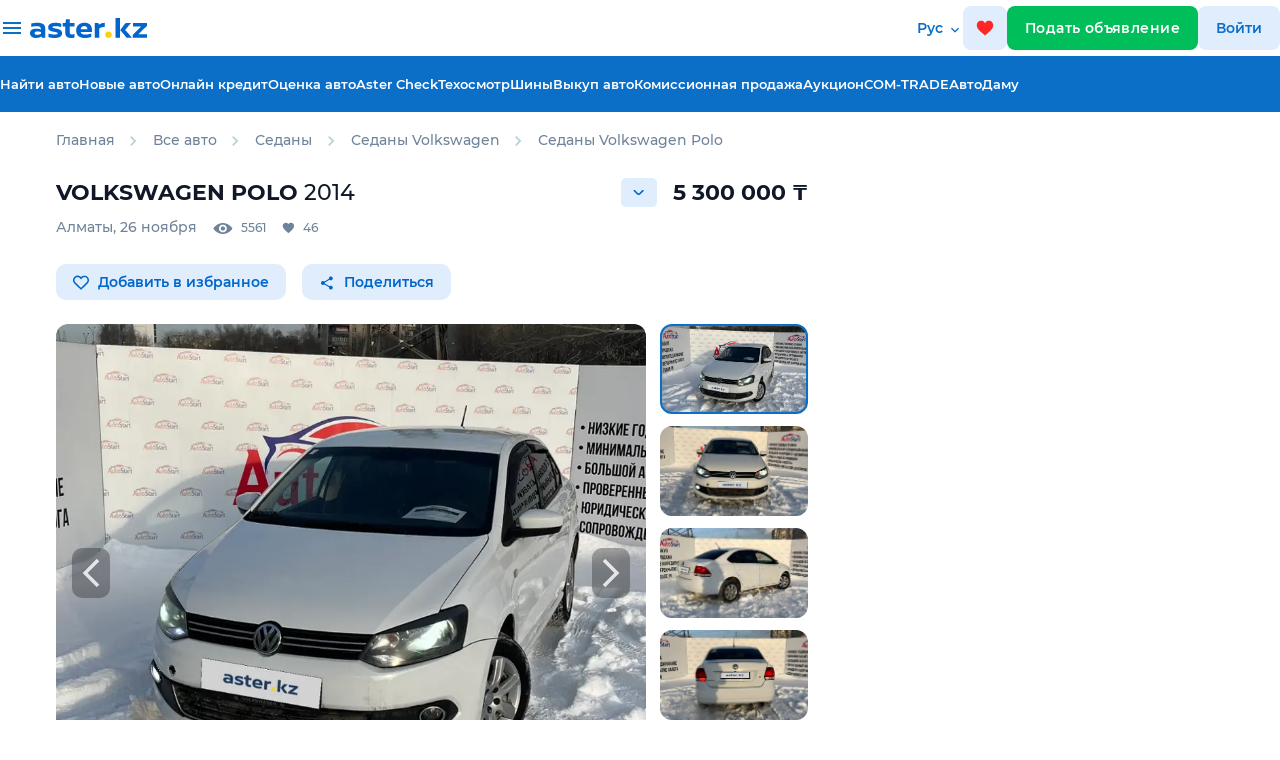

--- FILE ---
content_type: text/html;charset=UTF-8
request_url: https://aster.kz/catalog/h1009554
body_size: 44709
content:
<!DOCTYPE HTML> <html lang="ru"> <head> <meta charset="UTF-8"> <meta content="width=device-width, user-scalable=no, initial-scale=1.0, maximum-scale=1.0, minimum-scale=1.0, viewport-fit=cover" name="viewport"> <meta name="apple-itunes-app" content="app-id=1546075383"> <meta content="ie=edge" http-equiv="X-UA-Compatible"> <meta name="facebook-domain-verification" content="orlc3h72hoipeu8qnrioakbndbsopo"/> <meta name="google-site-verification" content="RFSmkzbcsgfSmRoYpQN3j_nPsey9lUGXyfwYUoisw6M"/> <meta name="format-detection" content="telephone=no"> <title>Купить Volkswagen Polo 2014 года в Алматы, цена 5300000 тенге. Продажа Volkswagen Polo в Алматы - Aster.kz. №h1009554</title> <link rel="preload" href="/fonts/Montserrat-SemiBold.woff2" as="font" type="font/woff2" crossorigin="anonymous"> <link rel="preload" href="/fonts/Montserrat-Regular.woff2" as="font" type="font/woff2" crossorigin="anonymous"> <link rel="preload" href="/fonts/Montserrat-Medium.woff2" as="font" type="font/woff2" crossorigin="anonymous"> <link rel="preload" href="/fonts/Montserrat-Bold.woff2" as="font" type="font/woff2" crossorigin="anonymous"> <meta property="og:locale" content="ru_RU"/> <meta property="og:type" content="website"/> <meta property="og:url" content="http://aster.kz/catalog/h1009554"/> <meta property="og:site_name" content="Aster.kz"/> <meta property="og:image" content="https://files2.aster.kz/market/users/2024-2/h1009554_d00a81ec-a823-45c2-9f3a-51995dd65c27_S_blur_resolution810x495.webp"/> <meta property="og:image:secure_url" content="https://files2.aster.kz/market/users/2024-2/h1009554_d00a81ec-a823-45c2-9f3a-51995dd65c27_XS_blur_resolution360x220.webp"/> <meta property="og:image:type" content="image/webp"> <meta property="og:image:width" content="450"/> <meta property="og:image:height" content="287"/> <meta content="https://files2.aster.kz/market/users/2024-2/h1009554_d00a81ec-a823-45c2-9f3a-51995dd65c27_S_blur_resolution810x495.webp" name="twitter:image"/> <link rel="alternate" hreflang="kk" href="https://aster.kz/kk/catalog/h1009554"> <link rel="alternate" hreflang="ru" href="https://aster.kz/catalog/h1009554"> <meta content="Купить Volkswagen Polo 2014 года в Алматы, цена 5300000 тенге. Продажа Volkswagen Polo в Алматы - Aster.kz. №h1009554" property="og:title"/> <meta content="Продажа Volkswagen Polo 2014 года в Алматы за 5300000 тенге: характеристики, фото, описание Volkswagen Polo на Aster.kz. Объявление №h1009554" name="description"/> <meta content="Продажа Volkswagen Polo 2014 года в Алматы за 5300000 тенге: характеристики, фото, описание Volkswagen Polo на Aster.kz. Объявление №h1009554" property="og:description"/> <meta content="Купить Volkswagen Polo 2014 года в Алматы, цена 5300000 тенге. Продажа Volkswagen Polo в Алматы - Aster.kz. №h1009554" name="twitter:title"/> <meta content="Продажа Volkswagen Polo 2014 года в Алматы за 5300000 тенге: характеристики, фото, описание Volkswagen Polo на Aster.kz. Объявление №h1009554" name="twitter:description"/> <meta content="summary_large_image" name="twitter:card"/> <link href="/images/favicons/apple-touch-icon.png" rel="apple-touch-icon" sizes="180x180"> <link href="/images/favicons/favicon-32x32.png" rel="icon" sizes="32x32" type="image/png"> <link href="/images/favicons/favicon-16x16.png" rel="icon" sizes="16x16" type="image/png"> <link href="/images/favicons/favicon.ico" rel="icon" type="image/x-icon"> <link rel="stylesheet" href="https://fonts.googleapis.com/css2?family=Material+Symbols+Outlined:opsz,wght,FILL,GRAD@24,300,0,0"/> <link content="yes"> <link rel="stylesheet preload" href="/css/main-card-706.css" as="style"> <script src="https://yandex.ru/ads/system/context.js" async></script> <script async src="https://www.googletagmanager.com/gtag/js?id=G-61Q3T5GT8B"></script> <script>
      window.dataLayer = window.dataLayer || [];
      window.yaContextCb = window.yaContextCb || [];
      function gtag() { dataLayer.push(arguments); }
      gtag('js', new Date());
      gtag('config', 'G-61Q3T5GT8B');
      // gtag('config', 'UA-151189371-1', { 'send_page_view': false });
    </script> <script async src="https://pagead2.googlesyndication.com/pagead/js/adsbygoogle.js?client=ca-pub-8607639395393643" crossorigin="anonymous"></script> <script>
      function initRingostat() {
        if (typeof (ga) !== 'undefined') {
          ga('gtag_UA_151189371_1.require', 'ringostat');
          gtag('event', 'page_view');
          (function (d, s, u, e, p) {
            p = d.getElementsByTagName(s)[0], e = d.createElement(s), e.async = 1, e.src = u, p.parentNode.insertBefore(e, p);
          })(document, 'script', 'https://ringostat.com/numbers/v4/f1/f1b9a5e6be24b8f9da20699c7673d20c967ffa6e.js');
        } else {
          setTimeout(initRingostat, 200);
        }
      }
      initRingostat(); 
    </script> <script>
      (function (w, d, s, l, i) {
        w[l] = w[l] || []; w[l].push(

          { 'gtm.start': new Date().getTime(), event: 'gtm.js' }
        ); var f = d.getElementsByTagName(s)[0],
          j = d.createElement(s), dl = l != 'dataLayer' ? '&l=' + l : ''; j.async = true; j.src =
            'https://www.googletagmanager.com/gtm.js?id=' + i + dl; f.parentNode.insertBefore(j, f);
      })(window, document, 'script', 'dataLayer', 'GTM-K2WK9WV');
    </script> <link rel="stylesheet" href="/css/plugins/select2.min.css"> <link rel="stylesheet" href="/css/plugins/photo-sphere-viewer.css"> <link rel="stylesheet" href="/css/plugins/splide.min.css"> <link rel="stylesheet" href="/css/plugins/tiny-slider.css"> <meta name="format-detection" content="telephone=no"> <link rel="canonical" href="https://aster.kz/catalog/h1009554"/> <script>
    window.dataLayer = window.dataLayer || [];
    dataLayer.push({
      'event': 'view_item',
      'value': 5300000,
      'items': [
        {
          'id': 'h1009554',
          'google_business_vertical': 'custom'
        },
      ]
    });
  </script> </head> <body> <noscript><iframe src="https://www.googletagmanager.com/ns.html?id=GTM-K2WK9WV" height="0" width="0" style="display:none;visibility:hidden"></iframe></noscript> <header class="header"> <img class="header__garlands" src="/images/garlands-1.svg" width="200" height="40" alt="garlands"> <div class="header header_mobile"> <button class="btn btn_icon" id="icon-back" onclick="goBack()"> <img src="/images/svg-convert/back-icon.svg" alt="back-icon"/> </button> <a class="logo" href="/"> <img alt="logo" width="106.656" height="20" src="/images/svg/logo-white.svg"/> </a> <a class="btn btn_icon favorites" href="/favorites"> <img src="/images/svg-convert/favs.svg" width="18" height="18" alt="favs"/> <span class="fav-counts" id="fav-counts"></span> </a> <a class="sell-car-btn-mobile btn_green" data-target="#post-adv-modal" data-backdrop="static" data-keyboard="false" data-toggle="modal"> <img src="/images/svg-convert/header-sell-car-plus.svg" alt="header-sell-car-plus" width="14" height="14"/> </a> </div> <div class="header header_desktop"> <div class="header__upper"> <div class="header__dropdown"> <div class="header__container header__container_dropdown aster-wrapper"> <div class="header__list-wrapper"> <div class="header__list-container"> <h3 class="header__list-title">Найти авто</h3> <ul class="header__list"> <li class="header__list-item"> <a href="/cars/used">Авто с пробегом</a> </li> <li class="header__list-item"> <a href="/cars/?thirtyDayGuarantee=true">Авто с гарантиями</a> </li> <li class="header__list-item"> <a href="/cars/new-auto">Новые авто</a> </li> <li class="header__list-item"> <a href="/cars/client-ads">Объявления от частных лиц</a> </li> </ul> </div> <div class="header__list-container"> <h3 class="header__list-title">Проверить историю авто</h3> <ul class="header__list"> <li class="header__list-item"><a href="/aster-check">Aster Check</a></li> </ul> </div> </div> <div class="header__list-wrapper"> <div class="header__list-container"> <h3 class="header__list-title">Продажа авто / выкуп</h3> <ul class="header__list"> <li class="header__list-item"> <a href="/warranty-price">Оценка авто</a> </li> <li class="header__list-item"> <a href="/commission-sale">Комиссионная продажа</a> </li> <li class="header__list-item"> <a href="/car-buyback">Выкуп авто</a> </li> <li class="header__list-item"><a href="/tradein">Trade-in</a></li> </ul> </div> <div class="header__list-container"> <h3 class="header__list-title">Разное</h3> <ul class="header__list"> <li class="header__list-item"> <a href="/tires/used">Шины</a> <a href="/tires/used"></a> </li> </ul> </div> </div> <div class="header__list-wrapper"> <div class="header__list-container"> <h3 class="header__list-title">Финансы и гарантии</h3> <ul class="header__list"> <li class="header__list-item"> <a href="/credit">Онлайн кредит</a> </li> <li class="header__list-item"> <a href="/safe-buy">Безопасная покупка</a> </li> <li class="header__list-item"> <a href="/7days">7 дней на обмен</a> </li> <li class="header__list-item"> <a href="/tech-warranty">Техническая гарантия 30 дней</a> </li> <li class="header__list-item"> <a href="/extended-warranty">Продленная гарантия</a> </li> </ul> </div> </div> </div> </div> <div class="header__container header__container_upper aster-wrapper"> <div class="header__burger-desktop"> <span class="header__burger-bar"></span> </div> <a class="logo" href="/"> <img alt="logo" width="117" height="20" src="/images/svg/logo-blue.svg"/> </a> <div class="language"> <div class="language__label"> Рус </div> <div class="language__dropdown"> <a href="/kk/catalog/h1009554" class="language__item kk"> Қазақша </a> <a data-notranslate="true" href="/catalog/h1009554" class="language__item ru active"> Русский </a> </div> </div> <a class="btn btn_icon favorites favorites-desktop" href="/favorites"> <img src="/images/svg-convert/favs.svg" width="18" height="18" alt="favs"/> <span class="fav-counts" id="fav-counts"></span> </a> <a href="/cabinet/post-adv" class="btn btn_green sell-car-btn" user-source="ADS"> Подать объявление </a> <a data-target="#sign-in-modal" class="btn btn_icon" id="sign-in-button" user-source="AUTH">Войти </a> </div> </div> <div class="header__lower"> <div class="header__container aster-wrapper"> <ul class="nav-list"> <li> <a href="/cars" onclick="gaEvent('Car View', 'Click_found_auto_menu')">Найти авто</a> </li> <li> <a href="/cars/new-auto" onclick="gaEvent('Car View', 'Click_found_auto_menu')">Новые авто</a> </li> <li><a href="/credit">Онлайн кредит</a></li> <li><a href="/warranty-price">Оценка авто</a></li> <li><a href="/aster-check">Aster Check</a></li> <li><a href="/technical-inspection">Техосмотр</a></li> <li> <a href="/tires/used">Шины</a> </li> <li> <a href="/car-buyback">Выкуп авто</a> </li> <li> <a href="/commission-sale">Комиссионная продажа </a> </li> <li> <a href="/auction">Аукцион </a> </li> <li> <a href="/com-trade">COM-TRADE </a> </li> <li> <a href="/autodamu">АвтоДаму </a> </li> </ul> </div> </div> </div> </header> <main class="car-card"> <div class="tooltipWrapper"></div> <div class="infoTip"></div> <section class="breadcrumbs-section breadcrumbs-section-top"> <div class="aster-container"> <div class="aster-col-12 position-relative px-0"> <span itemscope itemtype="http://schema.org/Product"> <meta itemprop="name" content="Volkswagen Polo 2014"> <meta itemprop="brand" content="Volkswagen"> <meta itemprop="image" content="https://files2.aster.kz/market/users/2024-2/h1009554_d00a81ec-a823-45c2-9f3a-51995dd65c27_M_blur_resolution1200x733.webp"> <meta itemprop="description" content="Продажа Volkswagen Polo 2014 года в Алматы за 5300000 тенге: характеристики, фото, описание Volkswagen Polo на Aster.kz. Объявление №h1009554"> <meta itemprop="model" content="Volkswagen Polo"> <meta itemprop="sku" content="1009554"> <meta itemprop="mpn" content="h1009554"> <meta itemprop="vehicleTransmission" content="6- AT автомат"> <meta itemprop="fuelType" content="Бензин"> <meta itemprop="color" content="Белый"> <meta itemprop="numberOfDoors" content="4"> <meta itemprop="itemCondition" content="https://schema.org/NewCondition"> <meta itemprop="vehicleModelDate" content="2014"> <meta itemprop="vehicleIdentificationNumber"> <span itemprop="offers" itemscope="" itemtype="http://schema.org/Offer"> <meta itemprop="availability" content="https://schema.org/OutOfStock"> <meta itemprop="name" content="Volkswagen Polo"> <meta itemprop="price" content="5300000"> <meta itemprop="priceCurrency" content="KZT"> </span> </span> <span class="breadcrumbs"> <ul class="d-flex list-unstyled" id="breadcrumbs-scroll" itemscope itemtype="https://schema.org/BreadcrumbList"> <input minlength="2" type="hidden" id="ads-id" value="1009554" required/> <li itemprop="itemListElement" itemscope itemtype="https://schema.org/ListItem"> <a itemprop="item" href="/" class="breadcrumbs__item"><span itemprop="name">Главная</span></a> <meta itemprop="position" content="1"/> </li> <li itemprop="itemListElement" itemscope itemtype="https://schema.org/ListItem"> <img width="7" height="10" src="/images/svg-convert/bc-chevron.svg" alt="bc-chevron"/> <a itemprop="item" href="/cars" class="breadcrumbs__item"><span itemprop="name">Все авто</span></a> <meta itemprop="position" content="2"/> </li> <li itemprop="itemListElement" itemscope itemtype="https://schema.org/ListItem"> <img width="7" height="10" src="/images/svg-convert/bc-chevron.svg" alt="bc-chevron"/> <a itemprop="item" href="/cars/sedan" class="breadcrumbs__item"><span itemprop="name">Седаны</span></a> <meta itemprop="position" content="4"/> </li> <li itemprop="itemListElement" itemscope itemtype="https://schema.org/ListItem"> <img width="7" height="10" src="/images/svg-convert/bc-chevron.svg" alt="bc-chevron"/> <a itemprop="item" href="/cars/sedan/volkswagen" class="breadcrumbs__item"><span itemprop="name">Седаны Volkswagen</span></a> <meta itemprop="position" content="4"/> </li> <li itemprop="itemListElement" itemscope itemtype="https://schema.org/ListItem"> <img width="7" height="10" src="/images/svg-convert/bc-chevron.svg" alt="bc-chevron"/> <a itemprop="item" href="/cars/sedan/volkswagen/polo" class="breadcrumbs__item"><span itemprop="name">Седаны Volkswagen Polo</span></a> <meta itemprop="position" content="5"/> </li> </ul> </div> </div> </div> </section> <div class="aster-container"> <div class="d-flex flex-row"> <div class="d-flex flex-column"> <section class="car-card__header car-card__header_sticky car-card__header_desktop"> <div class="astercard-container"> <div class="aster-row"> <div class="aster-col-12 px-0"> <div class="title"> <div class="title-left"> <div class="title__text">2014 Volkswagen Polo</div> <p class="sub-header"> 182 714 км, 1.6 л AT 2WD </p> </div> <div class="title-right"> <div class="price-block"> <div class="price-block__text"> 5 300 000 <span>&#8376;</span> </div> <p>Код товара: h1009554</p> </div> </div> </div> </div> </div> </div> </section> <section class="car-card__container"> <div class="d-flex justify-content-between align-items-center mb-2"> <h1 itemprop="name" content="Volkswagen Polo 2014" class="fw-700 text-uppercase"> <span class="ml-0" itemprop="brand">Volkswagen</span><span itemprop="model"> Polo</span> <span class="fw-500">2014</span> </h1> <div class="d-flex align-items-center position-relative"> <div class="priceHistoryOpen mr-3"></div> <div class="priceHistoryPopup"> <div> <div class="bottomsheetAdvPriceHistory__text"> Текущая стоимость </div> <div class="d-flex align-items-center justify-content-between"> <div class="fw-700 f-20 text-black"> 5 300 000 ₸ </div> <div class="fw-500 f-12"> Цена не менялась </div> </div> <button class="btn btn_aster w-100 mt-4" id="subscribe-price-change" favId="1009554">Следить за изменением цены</button> </div> </div> <div class="" itemprop="woffers" itemscope itemtype="https://schema.org/Offer"> <link itemprop="availability" href="http://schema.org/InStock"> <div class="d-flex align-items-center"> <div class="f-22 fw-700" itemprop="priceSpecification" itemscope itemtype="https://schema.org/UnitPriceSpecification"> <meta itemprop="price" content="5300000"/> <span>5 300 000</span> &#8376; <meta itemprop="priceCurrency" content="KZT"/> </div> </div> </div> </div> </div> <div class="d-flex justify-content-between align-items-start"> <div class="car-card__statsText"> <div>Алматы</div>,&nbsp; <div class="text-lowercase">26 ноября</div> <div class="ml-3 d-flex"> <div class="views">5561</div> <div class="likes">46</div> </div> </div> </div> <div class="d-flex align-items-center action-buttons"> <button id="promoCampaignLike" favId="1009554" class="btn btn-light-blue mr-3"> <img width="16" height="16" src="/images/svg-convert/heading-fav.svg" alt="heading-fav"/> <span>Добавить в избранное</span> </button> <button id="promoCampaign-share" class="btn btn-light-blue mr-3"> <svg width="16" height="16" viewBox="0 0 16 16" fill="none" xmlns="http://www.w3.org/2000/svg"> <g clip-path="url(#clip0_2129_5286)"> <path d="M11.8125 10.6775C11.3138 10.6775 10.8675 10.8744 10.5263 11.1828L5.84719 8.45938C5.88 8.30844 5.90625 8.1575 5.90625 8C5.90625 7.8425 5.88 7.69156 5.84719 7.54063L10.4738 4.84344C10.8281 5.17156 11.2941 5.375 11.8125 5.375C12.9019 5.375 13.7812 4.49563 13.7812 3.40625C13.7812 2.31688 12.9019 1.4375 11.8125 1.4375C10.7231 1.4375 9.84375 2.31688 9.84375 3.40625C9.84375 3.56375 9.87 3.71469 9.90281 3.86563L5.27625 6.56281C4.92188 6.23469 4.45594 6.03125 3.9375 6.03125C2.84813 6.03125 1.96875 6.91063 1.96875 8C1.96875 9.08938 2.84813 9.96875 3.9375 9.96875C4.45594 9.96875 4.92188 9.76531 5.27625 9.43719L9.94875 12.1672C9.91594 12.305 9.89625 12.4494 9.89625 12.5938C9.89625 13.6503 10.7559 14.51 11.8125 14.51C12.8691 14.51 13.7288 13.6503 13.7288 12.5938C13.7288 11.5372 12.8691 10.6775 11.8125 10.6775Z" fill="#0066CC"/> </g> <defs> <clipPath id="clip0_2129_5286"> <rect width="15.75" height="15.75" fill="white" transform="translate(0 0.125)"/> </clipPath> </defs> </svg> Поделиться </button> <div class="shareBlock"> <div onclick="copyUrl()" class="shareBlockItem shareBlockItemCopy"> <img width="32" height="32" src="/images/svg-convert/copy-share.svg?ver=2" alt="copy"> </div> <a rel="noopener noreferrer nofollow" target="_blank" href="http://twitter.com/share?text=Объявление на сайте Aster.kz&amp;url=http://aster.kz/catalog/h1009554" class="shareBlockItem"> <img width="32" height="32" src="/images/svg-convert/twitter-share.svg?ver=3" alt="twitter"> </a> <a rel="noopener noreferrer nofollow" target="_blank" href="https://www.facebook.com/sharer/sharer.php?u=http://aster.kz/catalog/h1009554" class="shareBlockItem"> <img width="32" height="32" src="/images/svg-convert/fb-share.svg?ver=2" alt="fb"> </a> <a rel="noopener noreferrer nofollow" target="_blank" href="https://vk.com/share.php?url=http://aster.kz/catalog/h1009554" class="shareBlockItem"> <img width="32" height="32" src="/images/svg-convert/vk-share.svg?ver=2" alt="vk"> </a> <a rel="noopener noreferrer nofollow" target="_blank" href="https://t.me/share/url?url=http://aster.kz/catalog/h1009554" class="shareBlockItem"><img width="32" height="32" src="/images/svg-convert/tg-share.svg?ver=2" alt="tg"></a> <a rel="noopener noreferrer nofollow" target="_blank" href="whatsapp://send?text=http://aster.kz/catalog/h1009554" class="shareBlockItem"><img width="32" height="32" src="/images/svg-convert/wa-share.svg?ver=2" alt="wa"></a> </div> </div> </section> <section class="car-card__gallery"> <div class="aster-container card-main-gallery card-main-gallery_desktop px-0"> <div class="aster-col-12 px-0 mb-0"> <div class="splide primary-slider" id="primary-slider-desktop"> <div class="splide__arrows ssz"> <button class="splide__arrow splide__arrow--prev"> <img src="/images/svg-convert/splide-arrow-prev.svg" alt="splide-arrow-prev"/> </button> <button class="splide__arrow splide__arrow--next"> <img src="/images/svg-convert/splide-arrow-next.svg" alt="splide-arrow-next"/> </button> </div> <div class="splide__track"> <div class="splide__list"> <div class="splide__slide lightbox-slide"> <a data-notranslate="true" href="https://files2.aster.kz/market/users/2024-2/h1009554_d00a81ec-a823-45c2-9f3a-51995dd65c27_L_blur_resolution1920x1920.webp" data-size="1920x1920."> <img itemprop="image" title="Купить Volkswagen Polo 2014 года в Алматы, цена 5300000 тенге. Продажа Volkswagen Polo в Алматы - Aster.kz. №h1009554" alt="Volkswagen Polo 2014 года за 5 300 000 тг. в Алматы" data-splide-lazy="https://files2.aster.kz/market/users/2024-2/h1009554_d00a81ec-a823-45c2-9f3a-51995dd65c27_M_blur_resolution1200x733.webp" onerror="this.src='https://aster.kz/images/nophotoL.webp'" width="1920" height="1920"/> </a> </div> <div class="splide__slide lightbox-slide"> <a data-notranslate="true" data-size="1920x1920." href="https://files2.aster.kz/market/users/2024-2/h1009554_9f399977-6e97-4f07-acd3-3b53aa933e5e_L_blur_resolution1920x1920.webp"> <img title="Купить Volkswagen Polo 2014 года в Алматы, цена 5300000 тенге. Продажа Volkswagen Polo в Алматы - Aster.kz. №h1009554" alt="Volkswagen Polo 2014 года за 5 300 000 тг. в Алматы" data-splide-lazy="https://files2.aster.kz/market/users/2024-2/h1009554_9f399977-6e97-4f07-acd3-3b53aa933e5e_M_blur_resolution1200x733.webp" onerror="this.src='https://aster.kz/images/nophotoL.webp'" width="1200" height="733"/> </a> </div> <div class="splide__slide lightbox-slide"> <a data-notranslate="true" data-size="1920x1920." href="https://files2.aster.kz/market/users/2024-2/h1009554_2c2f98ef-a119-4d9f-ae52-47fffd9140f3_L_blur_resolution1920x1920.webp"> <img title="Купить Volkswagen Polo 2014 года в Алматы, цена 5300000 тенге. Продажа Volkswagen Polo в Алматы - Aster.kz. №h1009554" alt="Volkswagen Polo 2014 года за 5 300 000 тг. в Алматы - фото 2" data-splide-lazy="https://files2.aster.kz/market/users/2024-2/h1009554_2c2f98ef-a119-4d9f-ae52-47fffd9140f3_M_blur_resolution1200x733.webp" onerror="this.src='https://aster.kz/images/nophotoL.webp'" width="1200" height="733"/> </a> </div> <div class="splide__slide lightbox-slide"> <a data-notranslate="true" data-size="1920x1920." href="https://files2.aster.kz/market/users/2024-2/h1009554_febd230c-baed-4f09-9a0a-745f88bd611f_L_blur_resolution1920x1920.webp"> <img title="Купить Volkswagen Polo 2014 года в Алматы, цена 5300000 тенге. Продажа Volkswagen Polo в Алматы - Aster.kz. №h1009554" alt="Volkswagen Polo 2014 года за 5 300 000 тг. в Алматы - фото 3" data-splide-lazy="https://files2.aster.kz/market/users/2024-2/h1009554_febd230c-baed-4f09-9a0a-745f88bd611f_M_blur_resolution1200x733.webp" onerror="this.src='https://aster.kz/images/nophotoL.webp'" width="1200" height="733"/> </a> </div> <div class="splide__slide lightbox-slide"> <a data-notranslate="true" data-size="1920x1920." href="https://files2.aster.kz/market/aster/2024-2/h1009554_b69e0ac2-d9df-4cba-a180-4ca9fc8757c1_L_resolution1920x1920.webp"> <img title="Купить Volkswagen Polo 2014 года в Алматы, цена 5300000 тенге. Продажа Volkswagen Polo в Алматы - Aster.kz. №h1009554" alt="Volkswagen Polo 2014 года за 5 300 000 тг. в Алматы - фото 4" data-splide-lazy="https://files2.aster.kz/market/aster/2024-2/h1009554_b69e0ac2-d9df-4cba-a180-4ca9fc8757c1_M_resolution1200x733.webp" onerror="this.src='https://aster.kz/images/nophotoL.webp'" width="1200" height="733"/> </a> </div> <div class="splide__slide lightbox-slide"> <a data-notranslate="true" data-size="1920x1920." href="https://files2.aster.kz/market/aster/2024-2/h1009554_1c2b935e-85a0-4b62-8f34-e962490a7862_L_resolution1920x1920.webp"> <img title="Купить Volkswagen Polo 2014 года в Алматы, цена 5300000 тенге. Продажа Volkswagen Polo в Алматы - Aster.kz. №h1009554" alt="Volkswagen Polo 2014 года за 5 300 000 тг. в Алматы - фото 5" data-splide-lazy="https://files2.aster.kz/market/aster/2024-2/h1009554_1c2b935e-85a0-4b62-8f34-e962490a7862_M_resolution1200x733.webp" onerror="this.src='https://aster.kz/images/nophotoL.webp'" width="1200" height="733"/> </a> </div> <div class="splide__slide lightbox-slide"> <a data-notranslate="true" data-size="1920x1920." href="https://files2.aster.kz/market/aster/2024-2/h1009554_8095c2b8-bc8d-4f47-835d-d830820f2417_L_resolution1920x1920.webp"> <img title="Купить Volkswagen Polo 2014 года в Алматы, цена 5300000 тенге. Продажа Volkswagen Polo в Алматы - Aster.kz. №h1009554" alt="Volkswagen Polo 2014 года за 5 300 000 тг. в Алматы - фото 6" data-splide-lazy="https://files2.aster.kz/market/aster/2024-2/h1009554_8095c2b8-bc8d-4f47-835d-d830820f2417_M_resolution1200x733.webp" onerror="this.src='https://aster.kz/images/nophotoL.webp'" width="1200" height="733"/> </a> </div> <div class="splide__slide lightbox-slide"> <a data-notranslate="true" data-size="1920x1920." href="https://files2.aster.kz/market/aster/2024-2/h1009554_ce240ab0-6db0-4597-bcd5-cb52954b2341_L_resolution1920x1920.webp"> <img title="Купить Volkswagen Polo 2014 года в Алматы, цена 5300000 тенге. Продажа Volkswagen Polo в Алматы - Aster.kz. №h1009554" alt="Volkswagen Polo 2014 года за 5 300 000 тг. в Алматы - фото 7" data-splide-lazy="https://files2.aster.kz/market/aster/2024-2/h1009554_ce240ab0-6db0-4597-bcd5-cb52954b2341_M_resolution1200x733.webp" onerror="this.src='https://aster.kz/images/nophotoL.webp'" width="1200" height="733"/> </a> </div> <div class="splide__slide lightbox-slide"> <a data-notranslate="true" data-size="1920x1920." href="https://files2.aster.kz/market/aster/2024-2/h1009554_c0bce4e5-83ec-4d35-bcfa-4219ffb35f19_L_resolution1920x1920.webp"> <img title="Купить Volkswagen Polo 2014 года в Алматы, цена 5300000 тенге. Продажа Volkswagen Polo в Алматы - Aster.kz. №h1009554" alt="Volkswagen Polo 2014 года за 5 300 000 тг. в Алматы - фото 8" data-splide-lazy="https://files2.aster.kz/market/aster/2024-2/h1009554_c0bce4e5-83ec-4d35-bcfa-4219ffb35f19_M_resolution1200x733.webp" onerror="this.src='https://aster.kz/images/nophotoL.webp'" width="1200" height="733"/> </a> </div> <div class="splide__slide lightbox-slide"> <a data-notranslate="true" data-size="1920x1920." href="https://files2.aster.kz/market/aster/2024-2/h1009554_7e69e025-e115-43cb-8a56-1fd9f2a30b32_L_resolution1920x1920.webp"> <img title="Купить Volkswagen Polo 2014 года в Алматы, цена 5300000 тенге. Продажа Volkswagen Polo в Алматы - Aster.kz. №h1009554" alt="Volkswagen Polo 2014 года за 5 300 000 тг. в Алматы - фото 9" data-splide-lazy="https://files2.aster.kz/market/aster/2024-2/h1009554_7e69e025-e115-43cb-8a56-1fd9f2a30b32_M_resolution1200x733.webp" onerror="this.src='https://aster.kz/images/nophotoL.webp'" width="1200" height="733"/> </a> </div> <div class="splide__slide lightbox-slide"> <a data-notranslate="true" data-size="1920x1920." href="https://files2.aster.kz/market/aster/2024-2/h1009554_988423c0-7222-46cc-afcf-a27726726b00_L_resolution1920x1920.webp"> <img title="Купить Volkswagen Polo 2014 года в Алматы, цена 5300000 тенге. Продажа Volkswagen Polo в Алматы - Aster.kz. №h1009554" alt="Volkswagen Polo 2014 года за 5 300 000 тг. в Алматы - фото 10" data-splide-lazy="https://files2.aster.kz/market/aster/2024-2/h1009554_988423c0-7222-46cc-afcf-a27726726b00_M_resolution1200x733.webp" onerror="this.src='https://aster.kz/images/nophotoL.webp'" width="1200" height="733"/> </a> </div> </div> </div> <div class="photo-counter"></div> </div> <div class="splide secondary-slider" id="secondary-slider-desktop"> <div class="splide__track"> <ul class="splide__list"> <li class="splide__slide"> <img alt="Volkswagen Polo 2014 года за 5 300 000 тг. в Алматы" title="Купить Volkswagen Polo 2014 года в Алматы, цена 5300000 тенге. Продажа Volkswagen Polo в Алматы - Aster.kz. №h1009554" width="810" height="495" src="https://files2.aster.kz/market/users/2024-2/h1009554_d00a81ec-a823-45c2-9f3a-51995dd65c27_S_blur_resolution810x495.webp"/> </li> <li class="splide__slide"> <img alt="Volkswagen Polo 2014 года за 5 300 000 тг. в Алматы" title="Купить Volkswagen Polo 2014 года в Алматы, цена 5300000 тенге. Продажа Volkswagen Polo в Алматы - Aster.kz. №h1009554" data-splide-lazy="https://files2.aster.kz/market/users/2024-2/h1009554_9f399977-6e97-4f07-acd3-3b53aa933e5e_M_blur_resolution1200x733.webp" onerror="this.src='https://aster.kz/images/nophotoL.webp'" width="1200" height="733"/> </li> <li class="splide__slide"> <img alt="Volkswagen Polo 2014 года за 5 300 000 тг. в Алматы" title="Купить Volkswagen Polo 2014 года в Алматы, цена 5300000 тенге. Продажа Volkswagen Polo в Алматы - Aster.kz. №h1009554" data-splide-lazy="https://files2.aster.kz/market/users/2024-2/h1009554_2c2f98ef-a119-4d9f-ae52-47fffd9140f3_M_blur_resolution1200x733.webp" onerror="this.src='https://aster.kz/images/nophotoL.webp'" width="1200" height="733"/> </li> <li class="splide__slide"> <img alt="Volkswagen Polo 2014 года за 5 300 000 тг. в Алматы" title="Купить Volkswagen Polo 2014 года в Алматы, цена 5300000 тенге. Продажа Volkswagen Polo в Алматы - Aster.kz. №h1009554" data-splide-lazy="https://files2.aster.kz/market/users/2024-2/h1009554_febd230c-baed-4f09-9a0a-745f88bd611f_M_blur_resolution1200x733.webp" onerror="this.src='https://aster.kz/images/nophotoL.webp'" width="1200" height="733"/> </li> <li class="splide__slide"> <img alt="Volkswagen Polo 2014 года за 5 300 000 тг. в Алматы" title="Купить Volkswagen Polo 2014 года в Алматы, цена 5300000 тенге. Продажа Volkswagen Polo в Алматы - Aster.kz. №h1009554" data-splide-lazy="https://files2.aster.kz/market/aster/2024-2/h1009554_b69e0ac2-d9df-4cba-a180-4ca9fc8757c1_M_resolution1200x733.webp" onerror="this.src='https://aster.kz/images/nophotoL.webp'" width="1200" height="733"/> </li> <li class="splide__slide"> <img alt="Volkswagen Polo 2014 года за 5 300 000 тг. в Алматы" title="Купить Volkswagen Polo 2014 года в Алматы, цена 5300000 тенге. Продажа Volkswagen Polo в Алматы - Aster.kz. №h1009554" data-splide-lazy="https://files2.aster.kz/market/aster/2024-2/h1009554_1c2b935e-85a0-4b62-8f34-e962490a7862_M_resolution1200x733.webp" onerror="this.src='https://aster.kz/images/nophotoL.webp'" width="1200" height="733"/> </li> <li class="splide__slide"> <img alt="Volkswagen Polo 2014 года за 5 300 000 тг. в Алматы" title="Купить Volkswagen Polo 2014 года в Алматы, цена 5300000 тенге. Продажа Volkswagen Polo в Алматы - Aster.kz. №h1009554" data-splide-lazy="https://files2.aster.kz/market/aster/2024-2/h1009554_8095c2b8-bc8d-4f47-835d-d830820f2417_M_resolution1200x733.webp" onerror="this.src='https://aster.kz/images/nophotoL.webp'" width="1200" height="733"/> </li> <li class="splide__slide"> <img alt="Volkswagen Polo 2014 года за 5 300 000 тг. в Алматы" title="Купить Volkswagen Polo 2014 года в Алматы, цена 5300000 тенге. Продажа Volkswagen Polo в Алматы - Aster.kz. №h1009554" data-splide-lazy="https://files2.aster.kz/market/aster/2024-2/h1009554_ce240ab0-6db0-4597-bcd5-cb52954b2341_M_resolution1200x733.webp" onerror="this.src='https://aster.kz/images/nophotoL.webp'" width="1200" height="733"/> </li> <li class="splide__slide"> <img alt="Volkswagen Polo 2014 года за 5 300 000 тг. в Алматы" title="Купить Volkswagen Polo 2014 года в Алматы, цена 5300000 тенге. Продажа Volkswagen Polo в Алматы - Aster.kz. №h1009554" data-splide-lazy="https://files2.aster.kz/market/aster/2024-2/h1009554_c0bce4e5-83ec-4d35-bcfa-4219ffb35f19_M_resolution1200x733.webp" onerror="this.src='https://aster.kz/images/nophotoL.webp'" width="1200" height="733"/> </li> <li class="splide__slide"> <img alt="Volkswagen Polo 2014 года за 5 300 000 тг. в Алматы" title="Купить Volkswagen Polo 2014 года в Алматы, цена 5300000 тенге. Продажа Volkswagen Polo в Алматы - Aster.kz. №h1009554" data-splide-lazy="https://files2.aster.kz/market/aster/2024-2/h1009554_7e69e025-e115-43cb-8a56-1fd9f2a30b32_M_resolution1200x733.webp" onerror="this.src='https://aster.kz/images/nophotoL.webp'" width="1200" height="733"/> </li> <li class="splide__slide"> <img alt="Volkswagen Polo 2014 года за 5 300 000 тг. в Алматы" title="Купить Volkswagen Polo 2014 года в Алматы, цена 5300000 тенге. Продажа Volkswagen Polo в Алматы - Aster.kz. №h1009554" data-splide-lazy="https://files2.aster.kz/market/aster/2024-2/h1009554_988423c0-7222-46cc-afcf-a27726726b00_M_resolution1200x733.webp" onerror="this.src='https://aster.kz/images/nophotoL.webp'" width="1200" height="733"/> </li> </ul> </div> </div> <div class="skeleton-template"> <div class="skeleton-template__primary"></div> <div class="skeleton-template__secondary"> <div class="skeleton-thumb"></div> <div class="skeleton-thumb"></div> <div class="skeleton-thumb"></div> <div class="skeleton-thumb"></div> <div class="skeleton-thumb"></div> <div class="skeleton-thumb"></div> <div class="skeleton-thumb"></div> </div> </div> <div class="pswp" tabindex="-1" role="dialog" aria-hidden="true"> <div class="pswp__bg"></div> <div class="pswp__scroll-wrap" style="display: none"> <div class="pswp__container"> <div class="pswp__item"></div> <div class="pswp__item"></div> <div class="pswp__item"></div> </div> <div class="pswp__ui pswp__ui--hidden"> <div class="pswp__top-bar"> <div class="pswp__counter"></div> <button class="pswp__button pswp__button--close" title="Close (Esc)"></button> <button class="pswp__button pswp__button--share" title="Share"></button> <button class="pswp__button pswp__button--fs" title="Toggle fullscreen"></button> <button class="pswp__button pswp__button--zoom" title="Zoom in/out"></button> <div class="pswp__preloader"> <div class="pswp__preloader__icn"> <div class="pswp__preloader__cut"> <div class="pswp__preloader__donut"></div> </div> </div> </div> </div> <div class="pswp__share-modal pswp__share-modal--hidden pswp__single-tap"> <div class="pswp__share-tooltip"></div> </div> <button class="pswp__button pswp__button--arrow--left" title="Previous (arrow left)"></button> <button class="pswp__button pswp__button--arrow--right" title="Next (arrow right)"></button> <div class="pswp__caption"> <div class="pswp__caption__center"></div> </div> </div> </div> </div> </div> </div> </section> <div style="display: none;" class="tablet-wrapper contacts"></div> <div style="display: none;" class="tablet-wrapper chips"></div> <div style="display: none;" class="tablet-wrapper specConditions"></div> <section class="car-card__desktop-section car-specification"> <h2 class="section-title">Характеристики</h2> <div class="description"> <div class="description__item"> <span>Город</span> <span>Алматы</span> </div> <div class="description__item"> <span>Год выпуска</span> <span itemprop="vehicleModelDate">2014</span> </div> <div class="description__item"> <span>Пробег</span> <span>182 714 км</span> </div> <div class="description__item"> <span>Состояние</span> <span itemprop="itemCondition">На ходу</span> </div> <div class="description__item"> <span itemprop="bodyType">Кузов</span> <span>Седан</span> </div> <div class="description__item"> <span>Цвет кузова</span> <span itemprop="color">Белый</span> </div> <div class="description__item"> <span>Двигатель</span> <span> 1.6 л / 105 л.с. / Бензин </span> </div> <div class="description__item"> <span>Коробка передач</span> <span> 6-AT (автомат) </span> </div> <div class="description__item"> <span>Привод</span> <span>2WD (передний)</span> </div> <div class="description__item"> <span>Руль</span> <span>Левый</span> </div> <div class="description__item"> <span>Растаможен</span> <span>Да</span> </div> <div class="description__item"> <span>Налог</span> <span>13 661 ₸/год</span> </div> </div> <a href="/specifications/h1009554" class="btn btn-light-blue">Все характеристики</a> </section> <section class="car-card__desktop-section car-description"> <div class="section-title">Описание</div> <p class="kod-tovar"> Код товара: <span class="fw-700">h1009554</span> </p> <p id="description" class="text-preline partial-text"> <span>Auto Start2 автосалондарының желісі автокөліктерге қатысты көптеген қызмет түрлерін ұсынады, олар:<br/>— Сату (сіз біз тексерген автокөлікті сатып аласыз);<br/>— Айырбастау (сіз өзіңіздің автокөлігінізді біздікіне айырбастай аласыз);<br/>— Сатып алу (біз сіздің автокөлігінізді әділ бағамен сатып аламыз);<br/>— Комиссия (сіздің көлігіңізді өз бағаңызға сату);<br/>— Автокөлік таңдап беру (біз сіздің шарттарыңызға сәйкес автокөлік таңдаймыз).<br/>Бізден автокөлік сатып алғанда, біз заңдық тазалыққа кепілдік береміз, сонымен қатар барлық автокөліктерімізге тексеру жұмыстарын жасаймыз.<br/>Біз 12 серіктес банктермен жұмыс жасаймыз, яғни сіз өзіңізге қолайлы шарттАрмен несиеге автокөлік сатып ала аласыз.<br/>Жұмыс уақытымыз: 9: 00-19: 00 демалыссыз<br/>Біздің мекен жайымыз: Алматы қаласы, Ақсай 1A 27a/4<br/><br/><br/>Автосалон AUTOSTART2 предоставляет широкий спектр услуг по продаже, обмену, выкупу, комиссии и подбору автомобилей.<br/>— Продажа (Вы приобретаете проверенный нами автомобиль с пробегом);<br/>— Обмен (Вы сможете обменять свой автомобиль на наш);<br/>— Выкуп (Мы покупаем Ваш автомобиль по честной цене);<br/>— Комиссия (Продажа Вашего авто по Вашей цене);<br/>— Авто подбор (Подберем автомобиль по Вашим условиям).<br/>Мы гарантируем Вам юридическую Чистоту!<br/>Наша компания AUTOSTART сотрудничает с 12 банками партнёрами, а это значит, что Вы сможете приобрести автомобиль в кредит на выгодных для Вас условиях.<br/>Ждем Вас С 9: 00-19: 00 без выходных.<br/>По адресу г. Алматы, Аксай 1A 27a/4</span> </p> <div class="btn_link fw-600 cursor-pointer expand-text mt-2 f-14">Показать всё</div> </section> <div style="display: none;" class="tablet-wrapper credit"></div> <section onclick="gaEvent('Car View', 'Click_Options_Equipment')" class="car-card__desktop-section car-options"> <div class="section-title mb-0">Опции и оборудование </div> <div class="car-card__optionsWrapper"> <div class="car-card__optionsCategory"> <div class="fw-700 f-16 mb-2">Комфорт</div> <ul class="fw-500 f-14"> <li>Бортовой компьютер</li> <li>Прикуриватель и пепельница</li> <li>Активный усилитель руля</li> <li>Электростеклоподъёмники задние</li> <li>Кондиционер – платная опция</li> <li>Электростеклоподъёмники передние</li> <li>Регулировка руля по вылету</li> <li>Регулировка руля по высоте</li> </ul> </div> <div class="car-card__optionsCategory"> <div class="fw-700 f-16 mb-2">Безопасность</div> <ul class="fw-500 f-14"> <li>Подушка безопасности пассажира</li> <li>Антиблокировочная система (ABS)</li> <li>Подушка безопасности водителя</li> <li>Крепление детского кресла (задний ряд) ISOFIX</li> <li>Блокировка замков задних дверей</li> </ul> </div> <div class="car-card__optionsCategory"> <div class="fw-700 f-16 mb-2">Мультимедиа</div> <ul class="fw-500 f-14"> <li>Аудиоподготовка</li> </ul> </div> <div class="car-card__optionsCategory expandable" style="display: none"> <div class="fw-700 f-16 mb-2">Элементы экстерьера</div> <ul class="fw-500 f-14"> <li>Стальные диски</li> <li>Металлик – платная опция</li> </ul> </div> <div class="car-card__optionsCategory expandable" style="display: none"> <div class="fw-700 f-16 mb-2">Защита от угона</div> <ul class="fw-500 f-14"> <li>Центральный замок</li> <li>Иммобилайзер</li> </ul> </div> <div class="show-options btn_link">Показать все опции</div> </div> </section> </div> <div class="fixed-side"> <div class="contacts-section"> <div class="contacts-section__owner mr-2"> <div class="icon-row justify-content-between"> <div class="d-flex align-items-center"> <div class="icon-row__icon icon-row__icon"> <img class="contacts-section__avatar" src="https://files.aster.kz/market/dealers/auto_start_logo.webp" alt="Autostart.momyshuly" onerror="this.src='/images/svg-convert/default-user-avatar.svg?ver=2';"/> </div> <div class="icon-row__text"> <p> <a class="fw-700 f-14 text-black" href="/dealer/branch/114"><span class="">Autostart.momyshuly</span></a> <br/> </p> </div> </div> <div> <a href="/dealer/branch/114" class="text-aster f-14 fw-600 text-nowrap"> 0 авто </a> </div> </div> </div> <div class="contacts-section__buttons"> <a class="btn btn_danger text-center p-3"> Авто продано </a> </div> </div> <section class="chips-wrapper" style="display: none;"> <div class="chips-section"> <div class="chips-section__item"> <img width="48" height="48" src="/images/only-in-aster.svg?ver=2" alt="only-in-aster"/> <div class="d-flex flex-column"> <h3>Только на aster.kz</h3> </div> </div> </div> <div style="display: none;" class="show-chips btn_link mt-3">Показать всё</div> </section> </div> </div> </div> <div class="aster-container"> <section class="dealer-information dealer-information_company-type"> <div class="modal fade dealerMap" id="dealerMap" tabindex="-1" aria-labelledby="dealerMapLabel" aria-hidden="true"> <div class="modal-dialog"> <div class="modal-content br-14"> <div class="modal-header border-none align-self-start d-flex justify-content-between w-100 pb-0"> <div id="dealerMapTitle" class="fw-700 text-left">MegaCars на карте</div> <button aria-label="Close" class="close pt-2" data-dismiss="modal" type="button"> <span aria-hidden="true"> <svg width="20" height="20" viewBox="0 0 20 20" fill="none" xmlns="http://www.w3.org/2000/svg"> <path d="M19.5567 2.5839C20.1478 1.9928 20.1478 1.03443 19.5567 0.443327V0.443327C18.9656 -0.147776 18.0072 -0.147776 17.4161 0.443327L10 7.85943L2.5839 0.443327C1.9928 -0.147776 1.03443 -0.147776 0.443327 0.443327V0.443327C-0.147776 1.03443 -0.147776 1.9928 0.443327 2.5839L7.85943 10L0.443327 17.4161C-0.147776 18.0072 -0.147776 18.9656 0.443327 19.5567V19.5567C1.03443 20.1478 1.9928 20.1478 2.5839 19.5567L10 12.1406L17.4161 19.5567C18.0072 20.1478 18.9656 20.1478 19.5567 19.5567V19.5567C20.1478 18.9656 20.1478 18.0072 19.5567 17.4161L12.1406 10L19.5567 2.5839Z" fill="#CBD8DE"/> </svg> </span> </button> </div> <div class="modal-body p-0"> <div id="map"></div> </div> </div> </div> </div> <div class="section-title aster-container">Информация о продавце</div> <div class="legal-entity__block br-14 astercard-container"> <div class="aster-container d-flex justify-content-between px-0 w-100"> <div class="legal-entity__block__main-info"> <div class="legal-entity__block__map"> <a href="/dealer/branch/114" class="icon-with-text"> <img class="lazyload" width="40" height="40" data-src="https://files.aster.kz/market/dealers/auto_start_logo.webp" alt="dealer-logo-circle"/> <div class="d-flex flex-column"> <h3 class="title">Autostart.momyshuly</h3> </div> </a> <p class="description fw-500 mb-0 mr-3"></p> </div> <div class="dealer-contact"> <p class="address"> <svg width="20" height="20" viewBox="0 0 20 20" fill="none" xmlns="http://www.w3.org/2000/svg"> <g clip-path="url(#clip0_2119_58780)"> <path d="M10.0013 1.66504C6.7763 1.66504 4.16797 4.27337 4.16797 7.49837C4.16797 11.8734 10.0013 18.3317 10.0013 18.3317C10.0013 18.3317 15.8346 11.8734 15.8346 7.49837C15.8346 4.27337 13.2263 1.66504 10.0013 1.66504ZM10.0013 9.58171C8.8513 9.58171 7.91797 8.64837 7.91797 7.49837C7.91797 6.34837 8.8513 5.41504 10.0013 5.41504C11.1513 5.41504 12.0846 6.34837 12.0846 7.49837C12.0846 8.64837 11.1513 9.58171 10.0013 9.58171Z" fill="#6F839A"/> </g> <defs> <clipPath id="clip0_2119_58780"> <rect width="20" height="20" fill="white"/> </clipPath> </defs> </svg> г.Алматы, Аксай 1А 27а/ 4 </p> <div id="ga-view-on-map" data-target="#dealerMap" data-toggle="modal" class="text-aster fw-600 f-14 mt-3 cursor-pointer"> Показать на карте</div> </div> <div class="legal-entity__btn-wrapper"> <button class="btn btn_aster mr-3" data-toggle="modal" data-target="#sign-in-modal" user-source="MESSAGE"> Написать &nbsp;<img src="/images/svg-convert/message-icon.svg" alt="message-icon" user-source="MESSAGE"/> </button> <a id="ga-reveal-number-dealer-info" class="btn btn_green show_phone text-nowrap text-center d-flex align-items-center justify-content-center" href=""> <span class="f-14" user-source="PHONE_NUMBER"> Показать телефон <br>+7 ••• ••• •• •• </span> </a> </div> </div> <img data-src="https://files.asterx.kz/v5/car/2024-5/d62329d2-d8a5-463b-aac4-23988154a218.33" alt="Autostart.momyshuly" class="legal-entity__block__bg lazyload"> </div> </div> </section> <div class="report-complain px-3 text-red fw-600 f-14 text-center mb-0"> Пожаловаться на объявление</div> <ins class="adsbygoogle google-adsense" style="overflow: hidden; height: auto; width: 100%; min-height: 330px !important;" data-ad-client="ca-pub-8607639395393643" data-ad-slot="1182926363" data-ad-format="auto" data-full-width-responsive="true"> </ins> <section class="breadcrumbs-section breadcrumbs-section-bottom"> <div class="aster-container"> <div class="aster-col-12 position-relative px-0"> <div class="breadcrumbs"> <ul class="d-flex list-unstyled" id="breadcrumbs-scroll-bottom" itemscope itemtype="https://schema.org/BreadcrumbList"> <input minlength="2" type="hidden" id="ads-id" value="1009554" required/> <li itemprop="itemListElement" itemscope itemtype="https://schema.org/ListItem"> <a itemprop="item" href="/" class="breadcrumbs__item"><span itemprop="name">Главная</span></a> <meta itemprop="position" content="1"/> </li> <li itemprop="itemListElement" itemscope itemtype="https://schema.org/ListItem"> <img width="7" height="10" src="/images/svg-convert/bc-chevron.svg" alt="bc-chevron"/> <a itemprop="item" href="/cars/almaty" class="breadcrumbs__item"> <span itemprop="name">Все авто в Алматы</span> </a> <meta itemprop="position" content="2"/> </li> <li itemprop="itemListElement" itemscope itemtype="https://schema.org/ListItem"> <img width="7" height="10" src="/images/svg-convert/bc-chevron.svg" alt="bc-chevron"/> <a itemprop="item" href="/cars/sedan/almaty" class="breadcrumbs__item"><span itemprop="name">Седаны в Алматы</span></a> <meta itemprop="position" content="4"/> </li> <li itemprop="itemListElement" itemscope itemtype="https://schema.org/ListItem"> <img width="7" height="10" src="/images/svg-convert/bc-chevron.svg" alt="bc-chevron"/> <a itemprop="item" href="/cars/sedan/almaty/volkswagen" class="breadcrumbs__item"><span itemprop="name">Седаны Volkswagen в Алматы</span></a> <meta itemprop="position" content="4"/> </li> <li itemprop="itemListElement" itemscope itemtype="https://schema.org/ListItem"> <img width="7" height="10" src="/images/svg-convert/bc-chevron.svg" alt="bc-chevron"/> <a itemprop="item" href="/cars/sedan/almaty/volkswagen/polo" class="breadcrumbs__item"><span itemprop="name">Седаны Volkswagen Polo в Алматы</span></a> <meta itemprop="position" content="5"/> </li> </ul> </div> </div> </div> </section> </div> <section class="aim-actions"> <div class="d-flex aim-actions__container flex-row justify-content-between"> <a onclick="gaEvent('Car View', 'Click_Auto_Catalog')" href="/cars" class="aim-actions__item d-flex flex-column align-items-center"> <img class="mb-2" src="/images/svg-convert/bottom-links-catalog.svg" alt="bottom-links-catalog"/> Каталог авто </a> <a onclick="gaEvent('Car View', 'Click_Auto_Credit')" href="/credit" class="aim-actions__item d-flex flex-column align-items-center"> <img class="mb-2" src="/images/svg-convert/bottom-links-credit.svg" alt="bottom-links-credit"/> Автокредит </a> <a onclick="gaEvent('Car View', 'Click_Auto_Assessment')" href="/warranty-price" class="aim-actions__item d-flex flex-column align-items-center"> <img class="mb-2" src="/images/svg-convert/bottom-links-cp.svg" alt="bottom-links-cp"/> Онлайн оценка авто </a> </div> </section> <div class="modal fade rassrochka-modal" id="credit-rassrochka-modal" tabindex="-1" role="dialog" aria-labelledby="share-modal" aria-hidden="true"> <div class="modal-dialog " role="document"> <div class="modal-content"> <div class="modal-header pt-0"> <div class="rassrochka-modal-content"> <h3 id="credit-rassrochka-title" class="rassrochka-modal__title text-black">Купить в рассрочку</h3> <button aria-label="Close" class="close" data-dismiss="modal"> <img src="/images/svg-convert/close-drawer.svg" alt="close-drawer"/> </button> </div> </div> <div class="modal-body"> <div class="d-flex align-items-center flex-column rassrochka-modal-content"> <form id="callback-form" class="bg-white" autocomplete="off"> <div class="rassrochka-modal__title-layer"> <p id="credit-rassrochka-description" class="rassrochka-modal__text text-black fw-500 f-14"> Для дальнейшего оформления авто в рассрочку заполните форму ниже </p> </div> <div class="d-flex flex-column justify-content-between"> <input minlength="2" type="hidden" id="ads-id" value="1009554" required> <div class="input-with-transition"> <input class="fw-500 f-14" type="text" id="callback-name" value="" required> <label for="callback-name">Ваше имя<span class="text-red">*</span></label> </div> <div class="input-with-transition active"> <input minlength="18" class="rassrochka-modal__input fw-500 f-14" type="text" id="callback-phone" pattern="\d*" inputmode="numeric" value="" required> <label for="callback-phone">Ваш телефон<span class="text-red">*</span></label> </div> <select data-placeholder="Город*" required class="rassrochka-modal__input mt-2 br-14" name="city" id="callback-city"> <option selected disabled="disabled" value="">Ваш город<span class="text-red">*</span></option> <option data-required="true" data-label="Город" value="Актау">Актау</option> <option data-required="true" data-label="Город" value="Актобе">Актобе</option> <option data-required="true" data-label="Город" value="Алматы">Алматы</option> <option data-required="true" data-label="Город" value="Астана">Астана</option> <option data-required="true" data-label="Город" value="Атырау">Атырау</option> <option data-required="true" data-label="Город" value="Караганда">Караганда</option> <option data-required="true" data-label="Город" value="Кокшетау">Кокшетау</option> <option data-required="true" data-label="Город" value="Костанай">Костанай</option> <option data-required="true" data-label="Город" value="Кызылорда">Кызылорда</option> <option data-required="true" data-label="Город" value="Павлодар">Павлодар</option> <option data-required="true" data-label="Город" value="Талдыкорган">Талдыкорган</option> <option data-required="true" data-label="Город" value="Тараз">Тараз</option> <option data-required="true" data-label="Город" value="Уральск">Уральск</option> <option data-required="true" data-label="Город" value="Усть-Каменогорск">Усть-Каменогорск</option> <option data-required="true" data-label="Город" value="Шымкент">Шымкент</option> <option data-required="true" data-label="Город" value="Экибастуз">Экибастуз</option> </select> </div> <p class="rassrochka-modal__carId mt-4 mb-4">ID автомобиля: h1009554</p> <button disabled="disabled" type="submit" class="btn btn_aster w-100 mb-3" id="send-callback-rassrochka-form"><span class="rassrochka-modal__btn--text">Отправить</span><span id="waitloader" class="waitloader"></span></button> <p class="rassrochka-modal__agree">Нажимая “Отправить”, я даю согласие на <a target="_blank" href="/site-user-agree.pdf" data-notranslate="true">сбор, обработку и хранение персональных данных</a></p> </form> </div> </div> </div> </div> <div aria-hidden="true" focusable="false" style="display:none"> <svg> <symbol id="aster-shield"> <path d="M44.3491 38.8299L41.6629 33.3838C41.4546 32.9668 41.0253 32.6967 40.5593 32.6967C40.0928 32.6967 39.6639 32.9668 39.4551 33.3838L36.769 38.8299L30.759 39.7005C30.293 39.7619 29.9126 40.0928 29.7652 40.5346C29.6182 40.9763 29.7409 41.4666 30.0719 41.798L34.4261 46.0419L33.3957 52.0276C33.3225 52.4936 33.5065 52.9473 33.8864 53.2293C34.2668 53.4994 34.7699 53.536 35.1746 53.3277L40.5469 50.5065L45.9192 53.3277C46.1032 53.4257 46.2992 53.4623 46.4955 53.4623C46.7533 53.4623 46.9986 53.389 47.2193 53.2293C47.5992 52.9597 47.7832 52.4936 47.71 52.0272L46.6796 46.0419L51.0338 41.798C51.3648 41.4666 51.4875 40.9882 51.3405 40.5346C51.1931 40.0928 50.8132 39.7619 50.3467 39.7005L44.3491 38.8299ZM44.5207 44.7295C44.2264 45.0115 44.1037 45.4162 44.1651 45.8213L44.8764 49.9915L41.1356 48.0167C40.9516 47.9183 40.7552 47.8817 40.5593 47.8817C40.3629 47.8817 40.1665 47.9307 39.9825 48.0167L36.2416 49.9915L36.953 45.8213C37.0267 45.4285 36.8917 45.0115 36.5973 44.7295L33.5802 41.7733L37.7747 41.1603C38.1798 41.099 38.5231 40.8536 38.6948 40.4856L40.5716 36.6953L42.448 40.4856C42.632 40.8536 42.9753 41.099 43.3681 41.1603L47.5626 41.7733L44.5207 44.7295Z"/> <path d="M49.9178 29.1522V13.6486C49.9178 12.1151 49.0347 10.6924 47.661 10.0176L28.1094 0.41375C26.9934 -0.137856 25.6563 -0.137856 24.5403 0.41375L4.97682 9.98101C3.60307 10.6558 2.69533 12.0908 2.69533 13.6239V31.9486C2.69533 34.6838 3.56645 37.7993 5.0995 40.7061C6.64491 43.6134 8.74239 46.0661 11.0115 47.6119L24.0495 56.5044C24.7243 56.9704 25.5217 57.2034 26.331 57.2034C27.1408 57.2034 27.9378 56.9581 28.6125 56.5044L29.4832 55.9153C32.5498 58.5648 36.4133 59.9999 40.4979 59.9999C49.7951 59.9999 57.3628 52.4322 57.3628 43.135C57.3628 40.2035 56.5901 37.3086 55.1431 34.7822C53.8674 32.525 52.1256 30.5991 49.9178 29.1522ZM26.331 54.7503C26.0124 54.7503 25.6934 54.6523 25.4357 54.4683L12.3976 45.5758C10.4595 44.251 8.6197 42.1169 7.27068 39.5411C5.90883 36.99 5.14848 34.2915 5.14848 31.9486V13.6239C5.14848 13.0228 5.51653 12.4584 6.05623 12.1888L25.6197 2.60918C26.0614 2.38854 26.5888 2.4009 27.03 2.60918L46.5816 12.2135C47.1213 12.4831 47.4646 13.0352 47.4646 13.6486V27.766C46.4836 27.3 45.3795 26.9444 44.2758 26.6866V15.4023C44.2758 14.9363 44.0181 14.5069 43.6011 14.2986L26.8707 6.08041C26.5274 5.90874 26.1347 5.90874 25.7913 6.08041L9.03673 14.2739C8.6197 14.4827 8.33772 14.9116 8.33772 15.378V31.9363C8.33772 35.7508 11.0239 40.7922 14.176 42.951L25.3253 50.5553C25.963 51.8554 26.7604 53.0575 27.7048 54.1493L27.2264 54.4802C26.9568 54.6523 26.6501 54.7503 26.331 54.7503ZM41.8227 26.3186C41.332 26.282 40.9392 26.2696 40.4855 26.2696C31.1884 26.2696 23.6206 33.8374 23.6206 43.1345C23.6206 44.3366 23.7433 45.5145 23.9882 46.6671L15.5498 40.9267C13.0719 39.2344 10.7909 34.9538 10.7909 31.9486V16.1384L26.3068 8.54592L41.8227 16.1626V26.3186ZM40.4979 57.5468C36.72 57.5468 33.1508 56.0993 30.4523 53.4745C29.1889 52.2482 28.1708 50.8131 27.4228 49.2063C26.5398 47.2929 26.0857 45.2567 26.0857 43.1345C26.0857 35.1868 32.5498 28.7228 40.4979 28.7228C41.2949 28.7228 42.0923 28.7841 42.865 28.9191C44.7048 29.2254 46.4465 29.8754 48.0409 30.8569C52.3462 33.5064 54.9097 38.0936 54.9097 43.1469C54.9097 51.0827 48.4461 57.5468 40.4979 57.5468Z"/> </symbol> </svg> </div> </div> <div class="modal fade rassrochka-modal" id="rassrochka-success-modal" tabindex="-1" role="dialog" aria-labelledby="share-modal" aria-hidden="true"> <div class="modal-dialog " role="document"> <div class="modal-content"> <div class="modal-header"> </div> <div class="modal-body"> <div class="d-flex align-items-center flex-column align-self-center rassrochka-modal-content w-100 px-3"> <img class="mb-4" src="/images/svg-convert/send-success.svg" alt="send-success"/> <div class="bg-white mt-2 w-100"> <div class="rassrochka-modal__title-layer"> <h3 class="rassrochka-modal__title--success text-center text-black f-14 fw-700 mb-4"> Поздравляем!<br> Ваша заявка на <span id="rassrochkaCredit">кредит</span> предварительно одобрена.<br>Ждем вас в дилерском центре для оформления по адресу:<br><br> <span class="fw-500 f-14 text-blue-grey">г.Алматы, Аксай 1А 27а/ 4</span> </h3> </div> <button type="button" class="btn btn_aster w-100" id="close-rassrochka-success" data-dismiss="modal" aria-label="Close">Закрыть</button> </div> </div> </div> </div> </div> </div> <div class="modal fade loan-conditions-modal" id="loan-conditions-modal" tabindex="-1" role="dialog" aria-labelledby="loan-conditions-modal" aria-hidden="true"> <div class="modal-dialog" role="document"> <div class="modal-content"> <div class="modal-header"> <div class="d-flex flex-row align-items-center justify-content-between w-100"> <div class="d-flex flex-column"> <img width="66" height="53" src="/images/svg-convert/bank.svg" alt="bank"/> <div id="credit-tabs-title" class="pt-20 fw-700 f-16 text-black">Условия кредитования</div> </div> <button aria-label="Close" class="close" data-dismiss="modal" type="button"> <span aria-hidden="true"> <img src="/images/svg-convert/close-drawer.svg" alt="close-drawer"/> </span> </button> </div> </div> <div class="modal-body mt-0 p-0"> <div class=""> <div id="credit-info"> <p> Подайте заявку на кредитование, получите максимально одобренную сумму и найдите свой идеальный автомобиль. Все онлайн, легко и быстро. </p> <ul id="with-check" class="with-check"> <li>Выгодные условия</li> <li>Индивидуально</li> <li>Онлайн</li> </ul> </div> </div> </div> </div> </div> </div> <div class="trade-in-drawer drawer-overlay"> <div class="drawer drawer_left"> <span class="close-drawer close-trade-in-drawer"> <svg width="22" height="22" viewBox="0 0 22 22" fill="none" xmlns="http://www.w3.org/2000/svg"> <path d="M1 21L11 11M11 11L21 1M11 11L21 21M11 11L1 1" stroke="#1E385B" stroke-width="2"/> </svg> </span> <div class="drawer-block"> <div class="drawer__header"> <p class="tradein-title 1"> Оценка авто </p> <p class="1"> Менее, чем через 30 секунд Вы получите ориентировочную оценку Вашего автомобиля </p> </div> <div class="drawer__body 1" id="trade-in-form-body"> <form action="/session/saveTradeIn" id="trade-in-form" method="post"> <div class="overlay"></div> <div class="loader" v-if="showOverlay"></div> <input type="hidden" id="marka" name="marka"/> <input type="hidden" id="model" name="model"/> <input type="hidden" id="year" name="year"/> <input type="hidden" id="tip_kuzova" name="tip_kuzova"/> <input type="hidden" id="generation" name="generation"/> <input type="hidden" id="modification" name="modification"/> <input type="hidden" id="modificationName" name="modificationName"/> <input type="hidden" id="volume" name="volume"/> <input type="hidden" id="dvigatel" name="dvigatel"/> <input type="hidden" id="kpp" name="kpp"/> <input type="hidden" id="privod" name="privod"/> <input type="hidden" id="mileage" name="mileage"/> <input type="hidden" id="mlMinPrice" name="mlMinPrice"/> <input type="hidden" id="mlMaxPrice" name="mlMaxPrice"/> <input type="hidden" id="mlRecPrice" name="mlRecPrice"/> <input type="hidden" id="visitMlId" name="visitMlId"/> <div id="step0" class="steps with-data"> <div class="step-header"> <p class="tradein-name">Марка</p> <svg viewBox="0 0 19 11" fill="none" xmlns="http://www.w3.org/2000/svg"> <path d="M16.1968 0.475318L9.31934 6.61362L2.4419 0.475318L0.3193 2.36966L9.31934 10.4023L18.3193 2.36966L16.1968 0.475318Z" fill="#0B6EC7"/> </svg> </div> <div class="form-collapse"> <div class="form-input"> <select class="form-control" id="brands-list" name="brands-list" data-live-search="true" required> <option></option> </select> <div class="popular-items"></div> <a href="#" id="show-all-brands" class="show-more-btn">Показать все</a> </div> </div> </div> <div id="step1" class="steps"> <div class="step-header"> <p class="tradein-name">Модель</p> <svg viewBox="0 0 19 11" fill="none" xmlns="http://www.w3.org/2000/svg"> <path d="M16.1968 0.475318L9.31934 6.61362L2.4419 0.475318L0.3193 2.36966L9.31934 10.4023L18.3193 2.36966L16.1968 0.475318Z" fill="#0B6EC7"/> </svg> </div> <div class="form-collapse"> <div class="form-input"> <select class="form-control" id="models-list" name="models-list" data-live-search="true" required> <option></option> </select> <div class="popular-items"></div> <a href="#" id="show-all-models" class="show-more-btn">Показать все</a> </div> </div> </div> <div id="step2" class="steps"> <div class="step-header"> <p class="tradein-name">Год выпуска</p> <svg viewBox="0 0 19 11" class="d-none step2-svg" fill="none" xmlns="http://www.w3.org/2000/svg"> <path d="M16.1968 0.475318L9.31934 6.61362L2.4419 0.475318L0.3193 2.36966L9.31934 10.4023L18.3193 2.36966L16.1968 0.475318Z" fill="#0B6EC7"/> </svg> </div> <div class="form-collapse"> <div class="form-input"> <select class="form-control" id="models-year" name="models-year" data-live-search="true" required> <option></option> </select> </div> </div> </div> <div id="step3" class="steps"> <div class="step-header"> <p class="tradein-name">Выберите кузов</p> <svg viewBox="0 0 19 11" fill="none" xmlns="http://www.w3.org/2000/svg"> <path d="M16.1968 0.475318L9.31934 6.61362L2.4419 0.475318L0.3193 2.36966L9.31934 10.4023L18.3193 2.36966L16.1968 0.475318Z" fill="#0B6EC7"/> </svg> </div> <div class="form-collapse"> <div class="popular-items"></div> </div> </div> <div id="step4" class="steps"> <div class="step-header"> <p class="tradein-name">Выберите поколение</p> <svg viewBox="0 0 19 11" fill="none" xmlns="http://www.w3.org/2000/svg"> <path d="M16.1968 0.475318L9.31934 6.61362L2.4419 0.475318L0.3193 2.36966L9.31934 10.4023L18.3193 2.36966L16.1968 0.475318Z" fill="#0B6EC7"/> </svg> </div> <div class="form-collapse"> <div class="popular-items"></div> </div> </div> <div id="step5" class="steps"> <div class="step-header"> <p class="tradein-name">Выберите модификацию</p> <svg viewBox="0 0 19 11" fill="none" xmlns="http://www.w3.org/2000/svg"> <path d="M16.1968 0.475318L9.31934 6.61362L2.4419 0.475318L0.3193 2.36966L9.31934 10.4023L18.3193 2.36966L16.1968 0.475318Z" fill="#0B6EC7"/> </svg> </div> <div class="form-collapse"> <div class="block-radio"> <div class="radio-button-group"> <p>Двигатель</p> <div class="engineTypes"> </div> </div> <div class="radio-button-group"> <p>Привод</p> <div class="wheelDriveTypes"> </div> </div> <div class="radio-button-group"> <p>Тип КПП</p> <div class="transmissionTypes"> </div> </div> </div> <div class="popular-items"></div> </div> </div> <div id="step6" class="steps"> <div class="step-header"> <p class="tradein-name">Город</p> <svg viewBox="0 0 19 11" class="step6-svg d-none" fill="none" xmlns="http://www.w3.org/2000/svg"> <path d="M16.1968 0.475318L9.31934 6.61362L2.4419 0.475318L0.3193 2.36966L9.31934 10.4023L18.3193 2.36966L16.1968 0.475318Z" fill="#0B6EC7"/> </svg> </div> <div class="form-collapse"> <div class="popular-items"> <select class="form-control" id="models-city" name="models-city" data-live-search="true" required> <option class="popular popular_true popular-city"></option> </select> </div> </div> </div> <div id="step7" class="steps"> <div class="step-header"> <p class="tradein-name">Пробег автомобиля</p> <svg viewBox="0 0 19 11" class="step7-svg d-none" fill="none" xmlns="http://www.w3.org/2000/svg"> <path d="M16.1968 0.475318L9.31934 6.61362L2.4419 0.475318L0.3193 2.36966L9.31934 10.4023L18.3193 2.36966L16.1968 0.475318Z" fill="#0B6EC7"/> </svg> </div> <div class="form-collapse"> <div class="form-group"> <input pattern="\d*" inputmode="numeric" type="text" id="mile-age" placeholder="Пробег авто" maxlength="10"/> <select class="form-control" id="models-rass" name="models-rass" data-live-search="true" required> <option>Км</option> <option>Мили</option> </select> </div> </div> </div> <div id="step8" class="steps with-data svgReverse" style="display: none;"> <div class="step-header"> <p class="tradein-name">Для чего оцениваете свой автомобиль?</p> <svg viewBox="0 0 19 11" fill="none" xmlns="http://www.w3.org/2000/svg"> <path d="M2.80319 10.5243L9.68066 4.386L16.5581 10.5243L18.6807 8.62996L9.68066 0.597274L0.680664 8.62996L2.80319 10.5243Z"> </path> </svg> </div> <div class="form-collapse"> <div class="popular-items d-flex flex-row"> <div class="d-flex flex-column"> <a class="popular survey-answer cursor-pointer" id="option1">Хочу продать и купить новый</a> <a class="popular survey-answer cursor-pointer" id="option2">Хочу продать и купить авто с пробегом</a> </div> <div class="d-flex flex-column" style="margin-left: 92px;"> <a class="popular survey-answer cursor-pointer" id="option3">Просто хочу продать</a> <a class="popular survey-answer cursor-pointer" id="option4">Интересно, сколько он стоит</a> </div> </div> </div> </div> <div id="step9" class="steps with-data svgReverse" style="display: none;"> <div class="step-header"> <p class="tradein-name">Автомобиль на обмен в трейд-ин</p> <svg viewBox="0 0 19 11" fill="none" xmlns="http://www.w3.org/2000/svg"> <path d="M2.80319 10.5243L9.68066 4.386L16.5581 10.5243L18.6807 8.62996L9.68066 0.597274L0.680664 8.62996L2.80319 10.5243Z"> </path> </svg> </div> <div class="form-collapse" style=""> <div class="popular-items d-flex flex-row"> <div class="d-flex w-100 flex-row"> <select class="form-control" id="brands-list-tradein" name="brands-list-tradein" data-live-search="true" required> <option></option> </select> <div> <select class="form-control" id="models-list-tradein" name="models-list-tradein" data-live-search="true" required> <option></option> </select> </div> </div> </div> </div> </div> <button type="button" class="btn btn_primary btn_large" id="btn-ml-calculation" disabled> Получить оценку </button> </form> </div> </div> <div style="display: none; max-width: 754px" class="trade-in-phone-section"> <div class="d-flex flex-column"> <div class="d-flex flex-column"> <h3 class="text-black fw-600 f-30"> Только один шаг, чтобы узнать цену </h3> <div class="text-black fw-400 f-16"> Для получения онлайн оценки введите ваш действующий номер телефона </div> </div> <div class="d-flex flex-row align-items-center justify-content-between mt-5 mb-5"> <div class="fw-500 text-nowrap f-30"> Номер телефона </div> <input type="text" id="trade-in-phone" class="form-input" pattern="\d*" inputmode="numeric" placeholder="+7 (7XX) XXX XX-XX"/> </div> <div> <button id="promoCampaign-btn-ml-calculation" type="button" class="btn btn_primary btn-trade-in-phone f-16 btn_large"> Получить оценку </button> </div> </div> </div> <div class="trade-in-drawer__result__new result" id="trade-in-drawer-result-new"> <p class="title">Ваша оценка</p> <div class="result-info"> <div class="result-info__credit"> <p class="result-title">≈ <span id="rec_price">~</span> *</p> <p class="result-price"> от <span class="min_price">~</span> до <span class="max_price">~</span> </p> </div> <div class="result-info__name"> <p class="result-title result-title-car"> <span> <span id="result-year">2008</span> <span id="result-marka">Audi</span> </span> <span> <span id="result-model">TT</span> <a class="btn-trade-in-reset" href="#"> <svg width="19" height="19" viewBox="0 0 19 19" fill="none" xmlns="http://www.w3.org/2000/svg"> <path d="M0 15.2486V18.9986H3.75L14.81 7.93859L11.06 4.18859L0 15.2486ZM17.71 5.03859C18.1 4.64859 18.1 4.01859 17.71 3.62859L15.37 1.28859C14.98 0.898594 14.35 0.898594 13.96 1.28859L12.13 3.11859L15.88 6.86859L17.71 5.03859Z" fill="#0B6EC7"/> </svg> </a> </span> </p> <div class="result-info__all"> <span id="result-mileage">98 000</span> <span>км,</span> <span id="result-modification">2.0 АТ 4WD</span> </div> </div> </div> <div class="graph"> <img src="/images/online-asses-desk.webp" alt="graphic" class="graphic"/> <div class="graph-block"> <div class="title-min"> <span>Требуются вложения</span> <span class="min_price">99 999 999 ₸</span> </div> <div class="title-avg"> <span>Среднее состояние</span> <span class="avg_price">99 999 999 ₸</span> </div> <div class="title-max"> <span>Отличное состояние</span> <span class="max_price">99 999 999 ₸</span> </div> </div> </div> <p class="result-modal"> * Узнать, как определить состояние автомобиля <span data-toggle="modal" data-target="#conditionAutoModal">Вы можете тут</span> </p> <div> <div class="getAV"> <img src="[data-uri]" class="getAV__img"> <div class="d-flex flex-row"> <div class="d-flex flex-column ml-3 mr-5"> <div class="fw-600 f-18">Получите точное предложение</div> <div class="fw-500 f-14">Заполните данные о состоянии Вашего авто</div> </div> <a class="btn btn_yellow getAV__action"> Начать </a> </div> </div> <span class="plus">Преимущества продажи автомобиля в Aster</span> <div class="block"> <div> <p>-</p> <p><span class="benefits-title">Частная продажа</span></p> <p><span class="benefits-title">Aster</span></p> </div> <div> <p><span>Скорость продажи вашего авто</span></p> <p class="fw-500">До 60 дней</p> <p class="text-green fw-500">1 день</p> </div> <div> <p><span>Возможность продать за более высокую цену</span></p> <p><img src="/images/svg/check-grey.svg" alt="check-grey"></p> <p><img src="/images/svg/check-green.svg" alt="check-green"></p> </div> <div> <p><span>Быстрое получение денег</span></p> <p>-</p> <p><img src="/images/svg/check-green.svg" alt="check-green"></p> </div> <div> <p><span>Быстрое оформление документов</span></p> <p>-</p> <p><img src="/images/svg/check-green.svg" alt="check-green"></p> </div> <div> <p><span>Aster надежный покупатель</span></p> <p>-</p> <p><img src="/images/svg/check-green.svg" alt="check-green"></p> </div> <div> <p><span>Надёжный покупатель: удобно и безопасно</span></p> <p>-</p> <p><img src="/images/svg/check-green.svg" alt="check-green"></p> </div> <div> <p><span>Полная прозрачность и безопасность сделки</span></p> <p>-</p> <p><img src="/images/svg/check-green.svg" alt="check-green"></p> </div> <div> <p><span>Комиссионная продажа за Вашу цену</span></p> <p>-</p> <p><img src="/images/svg/check-green.svg" alt="check-green"></p> </div> <div> <p><span>Бесплатное размещение объявления на aster.kz для более 1 млн покупателей</span></p> <p>-</p> <p><img src="/images/svg/check-green.svg" alt="check-green"></p> </div> </div> </div> <div class="result-button"> <button class="btn btn_green" id="btn-sell-today">Продать сегодня</button> </div> </div> <div class="inspection"> <p style="display: none;" class="title exchangeContent">Обменяйте свой автомобиль</p> <p class="title primaryContent">Запись на осмотр</p> <p class="primaryContent">Приезжайте и получите окончательное предложение в нашем автосалоне</p> <p class="exchangeContent">Запишитесь на осмотр вашего авто в салоне Aster. Мы оценим его и обменяем на наше авто с доплатой в обе стороны.</p> <div class="exchangeContent__compare"> <div class="exchangeContent__desiredCar"> <img src="https://files2.aster.kz/market/users/2024-2/h1009554_d00a81ec-a823-45c2-9f3a-51995dd65c27_M_blur_resolution1200x733.webp" alt="2014 Volkswagen Polo"> <div class="pl-3 pb-3"> <div class="fw-600 f-14"> Volkswagen Polo <span class="fw-500">2014</span></div> <div class="fw-600 my-2 f-14"> 5 300 000 ₸</div> <div class="fw-500 f-14">Находится в Autostart.momyshuly </div> </div> <div class="exchangeContent__compareIcon"></div> </div> <div class="exchangeContent__yourCar"> <img src="/images/default-img-3.webp" alt="default img"> <div class="pl-3 pb-3"> <div class="fw-600 f-14">Ваш автомобиль</div> <div class="fw-600 my-2 f-14">Оценка будет после осмотра</div> </div> </div> </div> <div class="inspection-block-form"> <form id="inspection-form" action=""> <div class="inspection-form-inputs"> <input pattern="[a-zA-Z]*" type="text" id="inspection-name" class="form-input" placeholder="Ваше имя"/> <input type="text" id="inspection-phone" pattern="\d*" inputmode="numeric" class="form-input" placeholder="+7 (7__) ___-__-__"/> </div> <div class="d-flex flex-row justify-content-between mt-3"> <p style="display: none;" class="desired-date-label mt-0 mb-2">Желаемая дата</p> <p id="work-hours" style="display: none;" class="working-hours mt-0 mb-2">Время работы: <span></span></p> </div> <div class="desired-data text-nowrap"></div> <div class="inspection-button"> <button type="button" disabled="true" class="btn btn_aster" data-callback="registerInspection" id="btn-rc-registerInspection"> Отправить </button> </div> </form> </div> </div> <div class="send-success"> <div class="send-success__top"> <svg width="44" height="44" viewBox="0 0 44 44" fill="none" xmlns="http://www.w3.org/2000/svg"> <path d="M18.8067 26.8291L13.5799 21.6018C13.2683 21.2905 12.8766 21.1311 12.4049 21.1236C11.9335 21.1165 11.5347 21.2759 11.2084 21.6018C10.8826 21.928 10.7196 22.3233 10.7196 22.7875C10.7196 23.2518 10.8826 23.647 11.2084 23.9732L17.383 30.1478C17.7899 30.5543 18.2644 30.7576 18.8067 30.7576C19.3489 30.7576 19.8235 30.5543 20.2304 30.1478L32.7483 17.6299C33.0595 17.3183 33.2189 16.9266 33.2264 16.4549C33.2335 15.9835 33.0741 15.5847 32.7483 15.2584C32.422 14.9326 32.0268 14.7696 31.5625 14.7696C31.0982 14.7696 30.703 14.9326 30.3767 15.2584L18.8067 26.8291ZM22.0039 43.375C19.0474 43.375 16.2685 42.814 13.6671 41.692C11.0657 40.57 8.803 39.0473 6.87887 37.1239C4.95475 35.2006 3.43131 32.9388 2.30856 30.3385C1.18619 27.7383 0.625 24.9601 0.625 22.0039C0.625 19.0474 1.186 16.2685 2.308 13.6671C3.43 11.0657 4.95269 8.803 6.87606 6.87887C8.79944 4.95475 11.0613 3.43131 13.6615 2.30856C16.2618 1.18619 19.0399 0.625 21.9961 0.625C24.9526 0.625 27.7315 1.186 30.3329 2.308C32.9342 3.43 35.197 4.95269 37.1211 6.87606C39.0453 8.79944 40.5687 11.0613 41.6914 13.6615C42.8138 16.2618 43.375 19.0399 43.375 21.9961C43.375 24.9526 42.814 27.7315 41.692 30.3329C40.57 32.9342 39.0473 35.197 37.1239 37.1211C35.2006 39.0453 32.9388 40.5687 30.3385 41.6914C27.7383 42.8138 24.9601 43.375 22.0039 43.375Z" fill="#15B79E"/> </svg> <p>Данные успешно отправлены!</p> </div> <p class="no-forget"> Пожалуйста, не забудьте помыть автомобиль и взять необходимые документы для продажи, их список ниже </p> <ul class="nav nav-pills mb-3 d-flex list-unstyled" id="pills-tab" role="tablist"> <li class="nav-item" role="presentation"> <a class="nav-link active" id="pills-home-tab" data-toggle="pill" href="#pills-home" role="tab" aria-controls="pills-home" aria-selected="true"> <span class="desk">Документы для физ. лица</span> <span class="mob">Физ. лицу</span> </a> </li> <li class="nav-item" role="presentation"> <a class="nav-link" id="pills-profile-tab" data-toggle="pill" href="#pills-profile" role="tab" aria-controls="pills-profile" aria-selected="false"> <span class="desk">Документы для юр. лица</span> <span class="mob">Юр. лицу</span> </a> </li> </ul> <div class="tab-content" id="pills-tabContent"> <div class="tab-pane fade show active" id="pills-home" role="tabpanel" aria-labelledby="pills-home-tab"> <ul> <li>1. Удостоверение личности</li> <li>2. Техпаспорт</li> <li>3. Справка об отсутствии задолженности</li> <li>4. Нотариально заверенное согласие супруга на совершение сделки</li> </ul> </div> <div class="tab-pane fade" id="pills-profile" role="tabpanel" aria-labelledby="pills-profile-tab"> <ul> <li>1. Реквизиты организации</li> <li>2. Техпаспорт автомобиля</li> <li>3. Удостоверение личности первого Руководителя организации</li> <li>4. Приказ о назначении первого Руководителя организации</li> <li> 5. Устав или доверенность, на основании которого действует первый Руководитель организации </li> <li>6. Приказ на продажу автомобиля в 2-х экземплярах</li> <li>7. Справка о регистрации (перерегистрации) юридического лица</li> <li>8. Доверенность на имя лица, кто будет оформлять сделку по продаже автомобиля</li> </ul> </div> </div> <div class="one-row"> <button class="btn btn_aster w-100 close-trade-in-drawer">Закрыть</button> </div> </div> <div class="fail-inspection"> <p class="fail-inspection_title">Продать автомобиль в Aster</p> <svg width="87" height="87" viewBox="0 0 87 87" fill="none" xmlns="http://www.w3.org/2000/svg"> <path fill-rule="evenodd" clip-rule="evenodd" d="M42.0988 0.0123901C41.4873 0.0335921 40.1401 0.136696 39.1051 0.241167C38.0701 0.345809 36.261 0.624172 35.0848 0.859788C33.9087 1.0954 32.0611 1.55638 30.9791 1.88398C29.897 2.21159 28.1882 2.8167 27.1816 3.22877C26.1752 3.64068 24.8664 4.22117 24.2733 4.51851C23.6804 4.81602 22.6563 5.36933 21.9977 5.7484C21.3391 6.12747 20.1073 6.89963 19.2605 7.46457C18.4137 8.02933 17.028 9.04976 16.1812 9.73182C15.3344 10.414 13.6731 11.9599 12.4896 13.1672C11.3061 14.3744 9.91376 15.9008 9.39575 16.559C8.87757 17.2173 7.9909 18.4484 7.42516 19.2948C6.85942 20.1412 6.08633 21.3723 5.70706 22.0305C5.32779 22.6888 4.7742 23.7123 4.47653 24.305C4.17903 24.8978 3.59824 26.2058 3.18612 27.2117C2.77384 28.2178 2.16755 29.9283 1.83875 31.0129C1.50977 32.0974 1.04497 33.9825 0.805636 35.202C0.566304 36.4214 0.286086 38.1501 0.182929 39.0435C0.0799423 39.9369 -0.00234404 42.1297 5.09861e-05 43.9165C0.00261709 45.8524 0.112788 47.9943 0.272571 49.217C0.420036 50.3455 0.735667 52.1537 0.973801 53.2352C1.21211 54.3166 1.78862 56.3556 2.25514 57.7662C2.75006 59.2632 3.66496 61.4699 4.45258 63.0668C5.1947 64.5714 6.33354 66.6104 6.98327 67.5978C7.63301 68.5853 8.80999 70.2011 9.59864 71.1885C10.3873 72.1759 11.7531 73.6939 12.6337 74.5617C13.5143 75.4296 14.8651 76.6455 15.6357 77.2637C16.4062 77.882 17.8064 78.9126 18.7473 79.5537C19.6882 80.1949 21.1731 81.1157 22.0472 81.5999C22.9212 82.0841 24.4223 82.8349 25.3831 83.268C26.3438 83.7013 28.2462 84.4242 29.6105 84.8746C30.9748 85.325 33.0148 85.8848 34.1439 86.1185C35.273 86.3522 36.8897 86.6474 37.7365 86.7741C38.7085 86.9196 40.7898 87.0028 43.3819 86.9999C46.4804 86.9965 47.9913 86.9185 49.5405 86.6822C50.6696 86.5101 52.6276 86.1106 53.8916 85.7945C55.3076 85.4402 56.4878 85.0353 56.9663 84.7397C57.4005 84.4714 57.9514 83.9226 58.2157 83.4949C58.4755 83.0741 58.7503 82.3837 58.8262 81.9605C58.9022 81.5373 58.9075 80.811 58.8382 80.3464C58.7659 79.8624 58.5046 79.2051 58.2266 78.8076C57.9596 78.4258 57.3759 77.8677 56.9294 77.5674C56.4651 77.2552 55.7716 76.9695 55.3097 76.9001C54.6784 76.8052 54.0341 76.8963 52.3633 77.3169C51.1871 77.6129 49.4733 77.9673 48.555 78.1043C47.6365 78.2414 45.9429 78.4049 44.7914 78.4676C43.5665 78.5343 41.7747 78.4991 40.4736 78.3827C39.2505 78.2731 37.3469 77.9988 36.2433 77.7729C35.1399 77.5472 33.2923 77.0473 32.1376 76.662C30.983 76.2768 29.0374 75.4727 27.8142 74.8753C26.591 74.2778 24.8382 73.2846 23.9192 72.6682C23.0002 72.0518 21.6915 71.091 21.011 70.5335C20.3304 69.9757 18.9641 68.6832 17.9744 67.6609C16.9846 66.6388 15.7323 65.2102 15.1915 64.4864C14.6508 63.7625 13.8113 62.5314 13.3262 61.7507C12.8408 60.9698 12.037 59.4846 11.5396 58.4502C11.0422 57.4157 10.3204 55.6264 9.93566 54.4738C9.55091 53.3213 9.04916 51.4769 8.8206 50.3755C8.59205 49.2738 8.3132 47.2352 8.2008 45.8452C8.04256 43.8871 8.04256 42.749 8.2008 40.7909C8.3132 39.401 8.59205 37.3624 8.8206 36.2607C9.04916 35.1592 9.55091 33.3148 9.93566 32.1624C10.3204 31.0098 11.0422 29.2204 11.5396 28.186C12.037 27.1515 12.8408 25.6663 13.3262 24.8855C13.8113 24.1048 14.6508 22.8737 15.1915 22.1497C15.7323 21.4259 16.9846 19.9974 17.9744 18.9752C18.9641 17.9529 20.3304 16.6604 21.011 16.1027C21.6915 15.5451 23.0002 14.5844 23.9192 13.968C24.8382 13.3516 26.591 12.3583 27.8142 11.7609C29.0374 11.1635 30.9816 10.3598 32.1348 9.97513C33.2879 9.59041 35.1332 9.08875 36.2353 8.86031C37.3375 8.63188 39.3772 8.35317 40.7679 8.24084C42.727 8.08267 43.8657 8.08267 45.8248 8.24084C47.2155 8.35317 49.2506 8.63102 50.3473 8.85826C51.4441 9.0855 53.3192 9.59657 54.5143 9.99376C55.7095 10.391 57.6582 11.1963 58.8449 11.7833C60.0316 12.3703 61.7545 13.3541 62.6735 13.9697C63.5925 14.5852 64.9012 15.5451 65.5818 16.1027C66.2623 16.6604 67.6287 17.9529 68.6183 18.9752C69.6082 19.9974 70.8604 21.4259 71.4012 22.1497C71.9419 22.8737 72.7814 24.1048 73.2666 24.8855C73.7519 25.6663 74.5558 27.1515 75.0531 28.186C75.5506 29.2204 76.2723 31.0098 76.6571 32.1624C77.0418 33.3148 77.5436 35.1592 77.7721 36.2607C78.0007 37.3624 78.2797 39.4022 78.3921 40.7937C78.5495 42.7417 78.5503 43.8914 78.3957 45.7926C78.2853 47.1505 78.0405 49.0609 77.852 50.0376C77.6633 51.0144 77.3263 52.4221 77.1029 53.1656C76.8795 53.9092 76.428 55.2111 76.0997 56.0586C75.7714 56.9064 75.1764 58.2529 74.7777 59.0508C74.3791 59.849 73.6753 61.1211 73.214 61.8777C72.7176 62.6921 72.2959 63.6339 72.1806 64.186C72.0194 64.9573 72.0335 65.2819 72.2615 66.0636C72.418 66.6 72.7992 67.3143 73.1429 67.7156C73.476 68.1045 74.1103 68.5978 74.5525 68.8118C75.1234 69.088 75.6566 69.1994 76.391 69.1959C77.107 69.1924 77.6772 69.0707 78.2427 68.8007C78.6923 68.5863 79.3082 68.1176 79.6113 67.7596C79.9146 67.4014 80.6814 66.1987 81.3152 65.0869C81.9492 63.9752 82.8836 62.1039 83.3919 60.9288C83.9 59.7536 84.561 58.0612 84.8609 57.1678C85.1608 56.2744 85.6268 54.6201 85.8964 53.4916C86.166 52.3631 86.5246 50.555 86.6933 49.4735C86.9263 47.9798 87 46.5004 87 43.3181C87 40.1357 86.9263 38.6564 86.6933 37.1626C86.5246 36.0812 86.1655 34.273 85.895 33.1445C85.6247 32.016 85.0915 30.1928 84.7102 29.0929C84.329 27.9931 83.6719 26.3154 83.2502 25.3647C82.8285 24.4141 82.0863 22.9287 81.6007 22.0641C81.1152 21.1992 80.1405 19.6453 79.4344 18.6109C78.7284 17.5764 77.6028 16.076 76.9328 15.2767C76.2631 14.4773 75.0882 13.1958 74.3221 12.4286C73.5558 11.6615 72.1315 10.3975 71.1571 9.61931C70.1824 8.84133 68.5768 7.67334 67.5888 7.02394C66.6009 6.37454 64.5608 5.2363 63.0554 4.49457C61.4577 3.70736 59.2498 2.79294 57.7521 2.29828C56.3407 1.832 54.3007 1.25562 53.2186 1.01726C52.1366 0.778912 50.3275 0.47097 49.1984 0.332986C48.0693 0.19483 46.2602 0.0575299 45.1782 0.0277786C44.0961 -0.00197263 42.7104 -0.00898297 42.0988 0.0123901ZM41.5001 18.5909C41.0296 18.8131 40.4376 19.2163 40.1844 19.487C39.9312 19.7575 39.5671 20.325 39.3755 20.7482C39.0337 21.5029 39.0271 21.7954 39.0271 36.0512C39.0271 50.3071 39.0337 50.5996 39.3755 51.3543C39.5671 51.7775 39.9312 52.345 40.1844 52.6155C40.4376 52.8862 41.0296 53.2894 41.5001 53.5116C42.0763 53.7839 42.6625 53.9157 43.2964 53.9157C43.9302 53.9157 44.5165 53.7839 45.0926 53.5116C45.5631 53.2894 46.1552 52.8862 46.4084 52.6155C46.6616 52.345 47.0256 51.7775 47.2172 51.3543C47.559 50.5998 47.5657 50.3048 47.5677 36.0512L47.5698 21.5176L47.1655 20.6627C46.9431 20.1925 46.5397 19.6007 46.2689 19.3476C45.9983 19.0946 45.4305 18.7307 45.0071 18.5392C44.5353 18.3258 43.8729 18.1901 43.2964 18.1889C42.6589 18.1873 42.0795 18.3171 41.5001 18.5909ZM41.5001 60.311C41.0296 60.5333 40.4376 60.9365 40.1844 61.2071C39.9312 61.4776 39.5671 62.0451 39.3755 62.4683C39.1598 62.9447 39.0257 63.6048 39.0233 64.2014C39.0204 64.9291 39.1365 65.3889 39.4973 66.0792C39.7693 66.5995 40.287 67.2309 40.6991 67.5452C41.0974 67.8487 41.71 68.1766 42.0604 68.2739C42.4109 68.3712 43.044 68.4505 43.4674 68.4502C43.9201 68.4497 44.5897 68.283 45.0926 68.0453C45.5631 67.823 46.1552 67.4198 46.4084 67.1492C46.6616 66.8787 47.0256 66.3112 47.2172 65.888C47.4088 65.4648 47.5669 64.7723 47.5684 64.3491C47.5699 63.9259 47.4916 63.2931 47.3943 62.9428C47.2969 62.5926 46.9688 61.9803 46.6651 61.5823C46.3507 61.1704 45.7189 60.653 45.1984 60.3811C44.5103 60.0219 44.0448 59.9039 43.3196 59.9053C42.6641 59.9063 42.0817 60.0362 41.5001 60.311Z" fill="#6F839A"/> </svg> <p class="fail-inspection_subtitle"> К сожалению, у нас недостаточно данных,<br/> чтобы оценить ваше авто. </p> <p class="fail-inspection_nevolnuys"> Вы можете узнать стоимость после осмотра у наших специалистов </p> <div class="fail-button"> <button class="btn btn_green br-14" id="btn-event-inspection">Записаться на осмотр</button><br/> <a class="btn-fail-trade-in-reset">Оценить другой авто</a> </div> </div> </div> </div> <div id="bottomAnchor"></div> </main> <footer class="footer"> <div class="footer"> <div class="footer__wrapper"> <div class="footer__contacts" id="main"> <div class="footer__links"> <a href="/" class="footer__logo"> <img alt="logo" src="/images/svg/logo-white.svg"> </a> <a rel="nofollow" href="https://www.instagram.com/aster_kz/" target="_blank" class="insta"> <img src="/images/svg-convert/footer-insta.svg" alt="footer-insta" width="32" height="32"> </a> <a rel="nofollow" href="https://www.facebook.com/Aster.automarket" class="facebook" target="_blank"> <img src="/images/svg-convert/footer-fb.svg" alt="footer-fb" width="32" height="32"> </a> <a href="mailto:info@aster-auto.kz" class="footer__mail footer__mail_upper"><span>@</span>support@aster.kz</a> </div> <div class="footer_desktop"> <div class="footer__app-links"> <a rel="nofollow" href="https://apps.apple.com/kz/app/aster-kz/id1546075383" target="_blank"> <img class="footer__app-link" src="/images/svg-convert/footer-appstore.svg" alt="footer-appstore" width="129" height="38"> </a> <a rel="nofollow" href="https://play.google.com/store/apps/details?hl=en&id=kz.aster.mobile" target="_blank"> <img class="footer__app-link" src="/images/svg-convert/footer-playmarket.svg?ver=2" alt="footer-playmarket" width="129" height="38"> </a> <a rel="nofollow" href="https://appgallery.cloud.huawei.com/ag/n/app/C105151875?channelId=Aster.kz&id=70984f9ce6ca4d73bef8a856cd072ccb&s=9506B6E48D1FB3CA7210709BB206D7C2EE3A2DE4169816528A11DFFDD6E0D7EE&detailType=0&v=&callType=AGDLINK&installType=0000" target="_blank"> <img class="footer__app-link" src="/images/svg-convert/AppGallery.svg" alt="appGallery-huawei" width="129" height="38"> </a> </div> <div class="footer__support"> <div class="footer__call-center-wrapper"> <p>Call Center</p> <div class="footer__telephone"> <img src="/images/svg-convert/contacts-phone-white.svg" alt="contacts-phone-white" width="24px" height="24px"> <a href="tel:+7 708 941 08 08">+7 708 941 08 08</a> </div> </div> <a href="/callback" class="footer__care-sevice">Написать в службу заботы</a> </div> <div class="footer__copyright"> <p>Aster 2020 - <span>2026</span></p> <p> © Все права защищены</p> </div> </div> </div> <div class="footer__nav"> <div class="footer__list-wrapper"> <h2 class="footer__list-title">Автомобили</h2> <ul class="footer__list"> <li><a href="/cars/used">Авто с пробегом</a></li> <li><a href="/cars/?thirtyDayGuarantee=true">Авто с гарантиями</a></li> <li><a href="/cars/new-auto">Новые авто</a></li> <li><a href="/car-buyback">Выкуп авто</a></li> <li><a href="/commission-sale">Комиссионная продажа</a></li> <li><a href="/sell-car">Варианты продажи</a></li> <li><a href="/tradein">Trade-in</a></li> <li><a href="/com-trade">COM-TRADE</a></li> </ul> </div> <div class="footer__list-wrapper"> <h2 class="footer__list-title">Интересное</h2> <ul class="footer__list"> <li><a onclick="logRedirectToContent()" href="/content">Журнал</a></li> <li><a href="/aster-check">Aster Check</a></li> <li><a href="/technical-inspection">Техосмотр</a> </li> <li><a href="/career">Карьера</a></li> <li><a href="/dealer-cabinet">Кабинет дилера</a></li> <li><a href="/tires/used">Шины</a></li> <li><a href="/for-advertisers">Рекламодателям</a></li> <li><a href="/auction">Аукцион</a></li> </ul> </div> <div class="footer__list-wrapper"> <h2 class="footer__list-title">Финансы и гарантии</h2> <ul class="footer__list"> <li><a href="/credit">Автокредитование</a></li> <li><a href="/rassrochka">Рассрочка</a></li> <li><a href="/safe-buy">Безопасная покупка</a></li> <li><a href="/7days">7 дней на обмен</a></li> <li><a href="/tech-warranty">Техническая гарантия 30 дней</a></li> <li><a href="/extended-warranty">Продленная гарантия</a></li> <li><a href="/warranty-price">Гарантированная цена выкупа</a></li> <li><a href="/autodamu">АвтоДаму</a></li> </ul> </div> <div class="footer__list-wrapper"> <h2 class="footer__list-title">Поддержка</h2> <ul class="footer__list"> <li><a href="/ad-rules">Правила размещения объявлений</a></li> <li><a href="/site-user-agree.pdf">Пользовательское соглашение</a></li> <li><a href="/auction-rules.pdf" data-notranslate="true">Пользовательское соглашение Aster Аукцион</a></li> <li><a href="/contacts">Контакты</a></li> <li><a href="/about">О проекте</a></li> <li><a href="/guide">Aster Гид</a></li> <li><a href="/sitemap">Карта сайта</a></li> <li><a href="/bonus">Бонус</a></li> </ul> </div> </div> <div class="footer_mobile"> <div class="footer__app-links"> <a rel="nofollow" href="https://apps.apple.com/kz/app/aster-kz/id1546075383" target="_blank"> <img class="footer__app-link" src="/images/svg-convert/footer-appstore.svg" alt="footer-appstore" width="129" height="38"> </a> <a rel="nofollow" href="https://play.google.com/store/apps/details?hl=en&id=kz.aster.mobile" target="_blank"> <img class="footer__app-link" src="/images/svg-convert/footer-playmarket.svg?ver=2" alt="footer-playmarket" width="129" height="38"> </a> <a rel="nofollow" href="https://appgallery.cloud.huawei.com/ag/n/app/C105151875?channelId=Aster.kz&id=70984f9ce6ca4d73bef8a856cd072ccb&s=9506B6E48D1FB3CA7210709BB206D7C2EE3A2DE4169816528A11DFFDD6E0D7EE&detailType=0&v=&callType=AGDLINK&installType=0000" target="_blank"> <img class="footer__app-link" src="/images/svg-convert/AppGallery.svg" alt="appGallery-huawei" width="129" height="38"> </a> </div> <div class="footer__support"> <div class="footer__call-center-wrapper"> <p>Call Center</p> <a href="tel:+7 708 941 08 08">+7 708 941 08 08</a> <a href="/callback" class="footer__care-sevice">Написать в службу заботы</a> </div> </div> <div class="footer__copyright"> <a href="mailto:info@aster-auto.kz" class="footer__mail">support@aster.kz</a> <p class="footer__copyright-text">Все права защищены</p> </div> </div> </div> </div> </footer> <div class="snackbar"> <div class="icon"></div> <div class="aster-alert"> <div class="aster-alert__title"> </div> <div class="aster-alert__close"> <img src="/images/svg-convert/close-drawer.svg" alt="close-drawer"/> </div> <div style="display: none;" class="aster-alert__message"> </div> </div> </div> <div style="display: none;" class="fullScreenLoader" id="fullScreenLoader"> </div> <script src="/js/jquery-3.7.0.min.js"></script> <script type="text/javascript">
    const currentLanguage = "ru"
    if (currentLanguage !== 'ru') {
      $('a').get()
        .filter(f => $(f).attr('href') && ($(f).attr('data-notranslate') === null || !$(f).attr('data-notranslate')) && /^(?!.*(?:\/content|\/logout|\/kk|#)).*$/.test($(f).attr('href')))
        .map((n) => $(n).attr('href', `/${currentLanguage}${$(n).attr('href')}`))
      $('a[data-notranslate=true]').get().map(function (n) {
        console.log($(n).attr('href'))
        const hrefValue = $(n).attr('href') && $(n).attr('href').replace('/kk', '');
        const modifiedValue = hrefValue === '' ? '/' : hrefValue
        $(n).attr('href', modifiedValue);
      });
    }
    let isAuthenticated = false
    const setRedirectAfterLogin = (url) => {
      sessionStorage.setItem('redirectAfterLogin', url);
    };
    const getRedirectAfterLogin = () => {
      const url = sessionStorage.getItem('redirectAfterLogin');
      if (url && url.replace(/\/$/, "") !== window.location.href && isAuthenticated && !window.location.href.includes(url)) {
        $('#fullScreenLoader').show()
        sessionStorage.removeItem('redirectAfterLogin');
        setTimeout(() => {
          if (url && url.startsWith('http')) {
            window.location.href = url;
          } else {
            window.location.href = `${window.location.origin}/${url}`;
          }
        }, 1500);
      }
      if (isAuthenticated) {
        sessionStorage.removeItem('redirectAfterLogin');
      }
    };
    const isProd = true
    const favIds = null
    const msg = {
      validateLogin: "\u0412\u0432\u0435\u0434\u0438\u0442\u0435 \u0442\u0435\u043B\u0435\u0444\u043E\u043D \u0438\u043B\u0438 email",
      validateCodeSms: "\u0412\u0432\u0435\u0434\u0438\u0442\u0435 \u043A\u043E\u0434 \u0438\u0437 \u0421\u041C\u0421",
      validateCodeIncorrect: "\u041D\u0435\u0432\u0435\u0440\u043D\u043E \u0443\u043A\u0430\u0437\u0430\u043D \u043A\u043E\u0434",
      validatePasswordSafety: "\u041F\u0440\u0438\u0434\u0443\u043C\u0430\u0439\u0442\u0435 \u043F\u0430\u0440\u043E\u043B\u044C (\u043C\u0438\u043D\u0438\u043C\u0443\u043C 6 \u0441\u0438\u043C\u0432\u043E\u043B\u043E\u0432)",

      successPostAdv: "\u0423\u0441\u043F\u0435\u0448\u043D\u043E \u0441\u043E\u0445\u0440\u0430\u043D\u0435\u043D"

    }
    const isOtsrochkaWorking = false
    const creditFilter = null || null
    const maxCreditPrice = null || null
    const dictApi = "https:\/\/api.aster.kz\/dict"
    const currentUser = null
    const captchaSiteKey = "6LdutxcaAAAAAMmCk492f3Hiui59KDh68h8WtF9L"
    const hasOnlineLoanRequest = null
    const maxCreditSum = null || null
    const siteKeyInvisible = "6LdutxcaAAAAAMmCk492f3Hiui59KDh68h8WtF9L"
    const device = {"mobile":false,"tablet":false,"normal":true,"name":"Desktop","deviceType":"UNKNOWN"}
    const appLink = "https:\/\/play.google.com\/store\/apps\/details?hl=en\u0026id=kz.aster.mobile"
    const siteLink = "https:\/\/aster.kz"
    const afterLoginKey = null || ''
  </script> <script type="text/javascript">
    function goBack() {
      if (window.history.length === 1) {
        window.location.replace('/cars')
      } else {
        window.history.back();
      }
    };


    const isMainPage = false;
    const isCarPage = true;
    // if ((window.outerWidth < 1680 && window.outerWidth >= 769)) {
    //   // document.body.style.zoom = 0.9;
    //   $('html').css({zoom: '90%'})
    //   // console.log(0.9, 'zoom')
    // }
    // if (device.tablet || (window.outerWidth <= 1367 && window.outerWidth >= 769)) {
    //   // document.body.style.zoom = 0.75;
    //   $('html').css({zoom: '75%'})
    //   // console.log(0.75, 'zoom')
    // }
  </script> <script src="/js/vue/utils.js"></script> <script src="/js/plugins/popper.min.js"></script> <script src="/js/bootstrap.min.js"></script> <script src="/js/plugins/cleave.min.js"></script> <script src="/js/plugins/select2.min.js"></script> <script src="/js/jstorage.min.js"></script> <script src="/js/main.js"></script> <script src="/js/lazysizes.min.js"></script> <script src="//www.google-analytics.com/analytics.js"></script> <script>
    (function (w, d, s, h, id) {
      w.roistatProjectId = id; w.roistatHost = h;
      var p = d.location.protocol == "https:" ? "https://" : "http://";
      var u = /^.*roistat_visit=[^;]+(.*)?$/.test(d.cookie) ? "/dist/module.js" : "/api/site/1.0/" + id + "/init?referrer=" + encodeURIComponent(d.location.href);
      var js = d.createElement(s); js.charset = "UTF-8"; js.async = 1; js.src = p + h + u; var js2 = d.getElementsByTagName(s)[0]; js2.parentNode.insertBefore(js, js2);
    })(window, document, 'script', 'cloud.roistat.com', '1f8fa9f0e4e8b3057dc83c79b5c06af7');
  </script> <script>
    let tracker = typeof ga !== 'undefined' && ga && ga.create('UA-151189371-1', 'aster.kz');
    tracker && tracker.send('pageview');
  </script> <script type="text/javascript">
    getRedirectAfterLogin();
  </script> <script type="text/javascript">
      const hasCashback = false
      const maxCreditDiscount = 0.02
      const hasCreditDiscount = false
      const isAster = false
      MIN_INITIAL_PAY = 0.2
      const minInitialPay = 0.2
      const adv = {"id":1009554,"typeUser":3,"productCode":"h1009554","price":5300000,"creditorLoanCondition":{"id":106750,"proofOfIncome":null,"markId":141,"modelId":1541,"lifeCycle":10,"minInitialPayment":20,"maxLoanTerm":84,"minSum":0,"maxSum":15000000,"country":"\u0413\u0435\u0440\u043C\u0430\u043D\u0438\u044F","newCar":false,"creditor":{"id":3,"createdDate":null,"createdByFullname":null,"updatedByFullname":null,"code":"EVRAZ","name":"\u0415\u0432\u0440\u0430\u0437\u0438\u0441\u043A\u0438\u0439 \u0411\u0430\u043D\u043A","priority":6,"creditorLoanRates":[{"id":38,"createdDate":null,"createdByFullname":null,"updatedByFullname":null,"creditorId":3,"rateType":"\u0413\u042D\u0421\u0412","termType":"84","rate":33.0,"newCar":false,"updatedDateInitialized":false},{"id":36,"createdDate":null,"createdByFullname":null,"updatedByFullname":null,"creditorId":3,"rateType":"\u0413\u042D\u0421\u0412","termType":"72","rate":33.0,"newCar":false,"updatedDateInitialized":false},{"id":30,"createdDate":null,"createdByFullname":null,"updatedByFullname":null,"creditorId":3,"rateType":"\u0413\u042D\u0421\u0412","termType":"60","rate":33.0,"newCar":false,"updatedDateInitialized":false},{"id":29,"createdDate":null,"createdByFullname":null,"updatedByFullname":null,"creditorId":3,"rateType":"\u0413\u042D\u0421\u0412","termType":"48","rate":33.0,"newCar":false,"updatedDateInitialized":false},{"id":28,"createdDate":null,"createdByFullname":null,"updatedByFullname":null,"creditorId":3,"rateType":"\u0413\u042D\u0421\u0412","termType":"36","rate":33.0,"newCar":false,"updatedDateInitialized":false},{"id":27,"createdDate":null,"createdByFullname":null,"updatedByFullname":null,"creditorId":3,"rateType":"\u0413\u042D\u0421\u0412","termType":"24","rate":33.0,"newCar":false,"updatedDateInitialized":false},{"id":26,"createdDate":null,"createdByFullname":null,"updatedByFullname":null,"creditorId":3,"rateType":"\u0413\u042D\u0421\u0412","termType":"12","rate":33.0,"newCar":false,"updatedDateInitialized":false}],"updatedDateInitialized":false},"minLoanTerm":null},"rassrochka":false,"otsrochka":false,"hasExtendedGuarantee":false,"statusCode":"archived","c2c":false,"new":false,"hasInterior360":null,"has360ExteriorClose":null,"has360ExteriorOpen":null,"videoReview":null,"promoVideo":null,"lastUpdatedDate":60,"priceChangedHistories":[{"id":1107365,"createdDate":"2024-02-19T18:23:28.592+06:00","createdByFullname":"autostart.momyshuly","updatedByFullname":null,"price":5300000,"createdDateFormat1":"19.02.2024","createdDateFormat2":"19 \u0444\u0435\u0432\u0440\u0430\u043B\u044F","updatedDateInitialized":true}],"marka":{"name":"Volkswagen"},"model":{"name":"Polo"},"modification":{"name":"1.6 AT (105 \u043B.\u0441.)"},"city":"\u0410\u043B\u043C\u0430\u0442\u044B","publisher":{"typeUser":"dealer_others","address":"\u0433.\u0410\u043B\u043C\u0430\u0442\u044B, \u0410\u043A\u0441\u0430\u0439 1\u0410 27\u0430\/ 4"},"vin":""};
      const priceChangedLegend = {"id":1,"startPrice":5300000,"minPrice":5300000,"maxPrice":5300000,"currentPrice":5300000}
      const minInitialPayment = 265000.0;
      let isCreditWorking = "false"
      let isJetCarWorking = "false"
      let isEvrazWorking = "false"
      const previewResult = null; 
      const advHtmlDescription = "Auto Start2 \u0430\u0432\u0442\u043E\u0441\u0430\u043B\u043E\u043D\u0434\u0430\u0440\u044B\u043D\u044B\u04A3 \u0436\u0435\u043B\u0456\u0441\u0456 \u0430\u0432\u0442\u043E\u043A\u04E9\u043B\u0456\u043A\u0442\u0435\u0440\u0433\u0435 \u049B\u0430\u0442\u044B\u0441\u0442\u044B \u043A\u04E9\u043F\u0442\u0435\u0433\u0435\u043D \u049B\u044B\u0437\u043C\u0435\u0442 \u0442\u04AF\u0440\u043B\u0435\u0440\u0456\u043D \u04B1\u0441\u044B\u043D\u0430\u0434\u044B, \u043E\u043B\u0430\u0440:<br\/>\u2014 \u0421\u0430\u0442\u0443 (\u0441\u0456\u0437 \u0431\u0456\u0437 \u0442\u0435\u043A\u0441\u0435\u0440\u0433\u0435\u043D \u0430\u0432\u0442\u043E\u043A\u04E9\u043B\u0456\u043A\u0442\u0456 \u0441\u0430\u0442\u044B\u043F \u0430\u043B\u0430\u0441\u044B\u0437);<br\/>\u2014 \u0410\u0439\u044B\u0440\u0431\u0430\u0441\u0442\u0430\u0443 (\u0441\u0456\u0437 \u04E9\u0437\u0456\u04A3\u0456\u0437\u0434\u0456\u04A3 \u0430\u0432\u0442\u043E\u043A\u04E9\u043B\u0456\u0433\u0456\u043D\u0456\u0437\u0434\u0456 \u0431\u0456\u0437\u0434\u0456\u043A\u0456\u043D\u0435 \u0430\u0439\u044B\u0440\u0431\u0430\u0441\u0442\u0430\u0439 \u0430\u043B\u0430\u0441\u044B\u0437);<br\/>\u2014 \u0421\u0430\u0442\u044B\u043F \u0430\u043B\u0443 (\u0431\u0456\u0437 \u0441\u0456\u0437\u0434\u0456\u04A3 \u0430\u0432\u0442\u043E\u043A\u04E9\u043B\u0456\u0433\u0456\u043D\u0456\u0437\u0434\u0456 \u04D9\u0434\u0456\u043B \u0431\u0430\u0493\u0430\u043C\u0435\u043D \u0441\u0430\u0442\u044B\u043F \u0430\u043B\u0430\u043C\u044B\u0437);<br\/>\u2014 \u041A\u043E\u043C\u0438\u0441\u0441\u0438\u044F (\u0441\u0456\u0437\u0434\u0456\u04A3 \u043A\u04E9\u043B\u0456\u0433\u0456\u04A3\u0456\u0437\u0434\u0456 \u04E9\u0437 \u0431\u0430\u0493\u0430\u04A3\u044B\u0437\u0493\u0430 \u0441\u0430\u0442\u0443);<br\/>\u2014 \u0410\u0432\u0442\u043E\u043A\u04E9\u043B\u0456\u043A \u0442\u0430\u04A3\u0434\u0430\u043F \u0431\u0435\u0440\u0443 (\u0431\u0456\u0437 \u0441\u0456\u0437\u0434\u0456\u04A3 \u0448\u0430\u0440\u0442\u0442\u0430\u0440\u044B\u04A3\u044B\u0437\u0493\u0430 \u0441\u04D9\u0439\u043A\u0435\u0441 \u0430\u0432\u0442\u043E\u043A\u04E9\u043B\u0456\u043A \u0442\u0430\u04A3\u0434\u0430\u0439\u043C\u044B\u0437).<br\/>\u0411\u0456\u0437\u0434\u0435\u043D \u0430\u0432\u0442\u043E\u043A\u04E9\u043B\u0456\u043A \u0441\u0430\u0442\u044B\u043F \u0430\u043B\u0493\u0430\u043D\u0434\u0430, \u0431\u0456\u0437 \u0437\u0430\u04A3\u0434\u044B\u049B \u0442\u0430\u0437\u0430\u043B\u044B\u049B\u049B\u0430 \u043A\u0435\u043F\u0456\u043B\u0434\u0456\u043A \u0431\u0435\u0440\u0435\u043C\u0456\u0437, \u0441\u043E\u043D\u044B\u043C\u0435\u043D \u049B\u0430\u0442\u0430\u0440 \u0431\u0430\u0440\u043B\u044B\u049B \u0430\u0432\u0442\u043E\u043A\u04E9\u043B\u0456\u043A\u0442\u0435\u0440\u0456\u043C\u0456\u0437\u0433\u0435 \u0442\u0435\u043A\u0441\u0435\u0440\u0443 \u0436\u04B1\u043C\u044B\u0441\u0442\u0430\u0440\u044B\u043D \u0436\u0430\u0441\u0430\u0439\u043C\u044B\u0437.<br\/>\u0411\u0456\u0437 12 \u0441\u0435\u0440\u0456\u043A\u0442\u0435\u0441 \u0431\u0430\u043D\u043A\u0442\u0435\u0440\u043C\u0435\u043D \u0436\u04B1\u043C\u044B\u0441 \u0436\u0430\u0441\u0430\u0439\u043C\u044B\u0437, \u044F\u0493\u043D\u0438 \u0441\u0456\u0437 \u04E9\u0437\u0456\u04A3\u0456\u0437\u0433\u0435 \u049B\u043E\u043B\u0430\u0439\u043B\u044B \u0448\u0430\u0440\u0442\u0442\u0410\u0440\u043C\u0435\u043D \u043D\u0435\u0441\u0438\u0435\u0433\u0435 \u0430\u0432\u0442\u043E\u043A\u04E9\u043B\u0456\u043A \u0441\u0430\u0442\u044B\u043F \u0430\u043B\u0430 \u0430\u043B\u0430\u0441\u044B\u0437.<br\/>\u0416\u04B1\u043C\u044B\u0441 \u0443\u0430\u049B\u044B\u0442\u044B\u043C\u044B\u0437: 9: 00-19: 00 \u0434\u0435\u043C\u0430\u043B\u044B\u0441\u0441\u044B\u0437<br\/>\u0411\u0456\u0437\u0434\u0456\u04A3 \u043C\u0435\u043A\u0435\u043D \u0436\u0430\u0439\u044B\u043C\u044B\u0437: \u0410\u043B\u043C\u0430\u0442\u044B \u049B\u0430\u043B\u0430\u0441\u044B, \u0410\u049B\u0441\u0430\u0439 1A 27a\/4<br\/><br\/><br\/>\u0410\u0432\u0442\u043E\u0441\u0430\u043B\u043E\u043D AUTOSTART2 \u043F\u0440\u0435\u0434\u043E\u0441\u0442\u0430\u0432\u043B\u044F\u0435\u0442 \u0448\u0438\u0440\u043E\u043A\u0438\u0439 \u0441\u043F\u0435\u043A\u0442\u0440 \u0443\u0441\u043B\u0443\u0433 \u043F\u043E \u043F\u0440\u043E\u0434\u0430\u0436\u0435, \u043E\u0431\u043C\u0435\u043D\u0443, \u0432\u044B\u043A\u0443\u043F\u0443, \u043A\u043E\u043C\u0438\u0441\u0441\u0438\u0438 \u0438 \u043F\u043E\u0434\u0431\u043E\u0440\u0443 \u0430\u0432\u0442\u043E\u043C\u043E\u0431\u0438\u043B\u0435\u0439.<br\/>\u2014 \u041F\u0440\u043E\u0434\u0430\u0436\u0430 (\u0412\u044B \u043F\u0440\u0438\u043E\u0431\u0440\u0435\u0442\u0430\u0435\u0442\u0435 \u043F\u0440\u043E\u0432\u0435\u0440\u0435\u043D\u043D\u044B\u0439 \u043D\u0430\u043C\u0438 \u0430\u0432\u0442\u043E\u043C\u043E\u0431\u0438\u043B\u044C \u0441 \u043F\u0440\u043E\u0431\u0435\u0433\u043E\u043C);<br\/>\u2014 \u041E\u0431\u043C\u0435\u043D (\u0412\u044B \u0441\u043C\u043E\u0436\u0435\u0442\u0435 \u043E\u0431\u043C\u0435\u043D\u044F\u0442\u044C \u0441\u0432\u043E\u0439 \u0430\u0432\u0442\u043E\u043C\u043E\u0431\u0438\u043B\u044C \u043D\u0430 \u043D\u0430\u0448);<br\/>\u2014 \u0412\u044B\u043A\u0443\u043F (\u041C\u044B \u043F\u043E\u043A\u0443\u043F\u0430\u0435\u043C \u0412\u0430\u0448 \u0430\u0432\u0442\u043E\u043C\u043E\u0431\u0438\u043B\u044C \u043F\u043E \u0447\u0435\u0441\u0442\u043D\u043E\u0439 \u0446\u0435\u043D\u0435);<br\/>\u2014 \u041A\u043E\u043C\u0438\u0441\u0441\u0438\u044F (\u041F\u0440\u043E\u0434\u0430\u0436\u0430 \u0412\u0430\u0448\u0435\u0433\u043E \u0430\u0432\u0442\u043E \u043F\u043E \u0412\u0430\u0448\u0435\u0439 \u0446\u0435\u043D\u0435);<br\/>\u2014 \u0410\u0432\u0442\u043E \u043F\u043E\u0434\u0431\u043E\u0440 (\u041F\u043E\u0434\u0431\u0435\u0440\u0435\u043C \u0430\u0432\u0442\u043E\u043C\u043E\u0431\u0438\u043B\u044C \u043F\u043E \u0412\u0430\u0448\u0438\u043C \u0443\u0441\u043B\u043E\u0432\u0438\u044F\u043C).<br\/>\u041C\u044B \u0433\u0430\u0440\u0430\u043D\u0442\u0438\u0440\u0443\u0435\u043C \u0412\u0430\u043C \u044E\u0440\u0438\u0434\u0438\u0447\u0435\u0441\u043A\u0443\u044E \u0427\u0438\u0441\u0442\u043E\u0442\u0443!<br\/>\u041D\u0430\u0448\u0430 \u043A\u043E\u043C\u043F\u0430\u043D\u0438\u044F AUTOSTART \u0441\u043E\u0442\u0440\u0443\u0434\u043D\u0438\u0447\u0430\u0435\u0442 \u0441 12 \u0431\u0430\u043D\u043A\u0430\u043C\u0438 \u043F\u0430\u0440\u0442\u043D\u0451\u0440\u0430\u043C\u0438, \u0430 \u044D\u0442\u043E \u0437\u043D\u0430\u0447\u0438\u0442, \u0447\u0442\u043E \u0412\u044B \u0441\u043C\u043E\u0436\u0435\u0442\u0435 \u043F\u0440\u0438\u043E\u0431\u0440\u0435\u0441\u0442\u0438 \u0430\u0432\u0442\u043E\u043C\u043E\u0431\u0438\u043B\u044C \u0432 \u043A\u0440\u0435\u0434\u0438\u0442 \u043D\u0430 \u0432\u044B\u0433\u043E\u0434\u043D\u044B\u0445 \u0434\u043B\u044F \u0412\u0430\u0441 \u0443\u0441\u043B\u043E\u0432\u0438\u044F\u0445.<br\/>\u0416\u0434\u0435\u043C \u0412\u0430\u0441 \u0421 9: 00-19: 00 \u0431\u0435\u0437 \u0432\u044B\u0445\u043E\u0434\u043D\u044B\u0445.<br\/>\u041F\u043E \u0430\u0434\u0440\u0435\u0441\u0443 \u0433. \u0410\u043B\u043C\u0430\u0442\u044B, \u0410\u043A\u0441\u0430\u0439 1A 27a\/4"; 
      const asterBranch = {"id":114,"name":"MegaCars","code":"autostart-momyshuly","description":"\u0410\u0432\u0442\u043E\u0441\u0430\u043B\u043E\u043D MegaCars \u043F\u0440\u0435\u0434\u043E\u0441\u0442\u0430\u0432\u043B\u044F\u0435\u0442 \u0448\u0438\u0440\u043E\u043A\u0438\u0439 \u0441\u043F\u0435\u043A\u0442\u0440 \u0443\u0441\u043B\u0443\u0433 \u043F\u043E \u043F\u0440\u043E\u0434\u0430\u0436\u0435, \u043E\u0431\u043C\u0435\u043D\u0443, \u0432\u044B\u043A\u0443\u043F\u0443, \u043A\u043E\u043C\u0438\u0441\u0441\u0438\u0438 \u0438 \u043F\u043E\u0434\u0431\u043E\u0440\u0443 \u0430\u0432\u0442\u043E\u043C\u043E\u0431\u0438\u043B\u0435\u0439.\n\u2014 \u041F\u0440\u043E\u0434\u0430\u0436\u0430 (\u0412\u044B \u043F\u0440\u0438\u043E\u0431\u0440\u0435\u0442\u0430\u0435\u0442\u0435 \u043F\u0440\u043E\u0432\u0435\u0440\u0435\u043D\u043D\u044B\u0439 \u043D\u0430\u043C\u0438 \u0430\u0432\u0442\u043E\u043C\u043E\u0431\u0438\u043B\u044C \u0441 \u043F\u0440\u043E\u0431\u0435\u0433\u043E\u043C);\n\u2014 \u041E\u0431\u043C\u0435\u043D (\u0412\u044B \u0441\u043C\u043E\u0436\u0435\u0442\u0435 \u043E\u0431\u043C\u0435\u043D\u044F\u0442\u044C \u0441\u0432\u043E\u0439 \u0430\u0432\u0442\u043E\u043C\u043E\u0431\u0438\u043B\u044C \u043D\u0430 \u043D\u0430\u0448);\n\u2014 \u0412\u044B\u043A\u0443\u043F (\u041C\u044B \u043F\u043E\u043A\u0443\u043F\u0430\u0435\u043C \u0412\u0430\u0448 \u0430\u0432\u0442\u043E\u043C\u043E\u0431\u0438\u043B\u044C \u043F\u043E \u0447\u0435\u0441\u0442\u043D\u043E\u0439 \u0446\u0435\u043D\u0435);\n\u2014 \u041A\u043E\u043C\u0438\u0441\u0441\u0438\u044F (\u041F\u0440\u043E\u0434\u0430\u0436\u0430 \u0412\u0430\u0448\u0435\u0433\u043E \u0430\u0432\u0442\u043E \u043F\u043E \u0412\u0430\u0448\u0435\u0439 \u0446\u0435\u043D\u0435);\n\u2014 \u0410\u0432\u0442\u043E \u043F\u043E\u0434\u0431\u043E\u0440 (\u041F\u043E\u0434\u0431\u0435\u0440\u0435\u043C \u0430\u0432\u0442\u043E\u043C\u043E\u0431\u0438\u043B\u044C \u043F\u043E \u0412\u0430\u0448\u0438\u043C \u0443\u0441\u043B\u043E\u0432\u0438\u044F\u043C).\n\u041C\u044B \u0433\u0430\u0440\u0430\u043D\u0442\u0438\u0440\u0443\u0435\u043C \u0412\u0430\u043C \u044E\u0440\u0438\u0434\u0438\u0447\u0435\u0441\u043A\u0443\u044E \u0427\u0438\u0441\u0442\u043E\u0442\u0443!\n\u041D\u0430\u0448\u0430 \u043A\u043E\u043C\u043F\u0430\u043D\u0438\u044F MegaCars \u0441\u043E\u0442\u0440\u0443\u0434\u043D\u0438\u0447\u0430\u0435\u0442 \u0441 12 \u0431\u0430\u043D\u043A\u0430\u043C\u0438 \u043F\u0430\u0440\u0442\u043D\u0451\u0440\u0430\u043C\u0438, \u0430 \u044D\u0442\u043E \u0437\u043D\u0430\u0447\u0438\u0442, \u0447\u0442\u043E \u0412\u044B \u0441\u043C\u043E\u0436\u0435\u0442\u0435 \u043F\u0440\u0438\u043E\u0431\u0440\u0435\u0441\u0442\u0438 \u0430\u0432\u0442\u043E\u043C\u043E\u0431\u0438\u043B\u044C \u0432 \u043A\u0440\u0435\u0434\u0438\u0442 \u043D\u0430 \u0432\u044B\u0433\u043E\u0434\u043D\u044B\u0445 \u0434\u043B\u044F \u0412\u0430\u0441 \u0443\u0441\u043B\u043E\u0432\u0438\u044F\u0445.","htmlDescription":"\u0410\u0432\u0442\u043E\u0441\u0430\u043B\u043E\u043D MegaCars \u043F\u0440\u0435\u0434\u043E\u0441\u0442\u0430\u0432\u043B\u044F\u0435\u0442 \u0448\u0438\u0440\u043E\u043A\u0438\u0439 \u0441\u043F\u0435\u043A\u0442\u0440 \u0443\u0441\u043B\u0443\u0433 \u043F\u043E \u043F\u0440\u043E\u0434\u0430\u0436\u0435, \u043E\u0431\u043C\u0435\u043D\u0443, \u0432\u044B\u043A\u0443\u043F\u0443, \u043A\u043E\u043C\u0438\u0441\u0441\u0438\u0438 \u0438 \u043F\u043E\u0434\u0431\u043E\u0440\u0443 \u0430\u0432\u0442\u043E\u043C\u043E\u0431\u0438\u043B\u0435\u0439.\n\u2014 \u041F\u0440\u043E\u0434\u0430\u0436\u0430 (\u0412\u044B \u043F\u0440\u0438\u043E\u0431\u0440\u0435\u0442\u0430\u0435\u0442\u0435 \u043F\u0440\u043E\u0432\u0435\u0440\u0435\u043D\u043D\u044B\u0439 \u043D\u0430\u043C\u0438 \u0430\u0432\u0442\u043E\u043C\u043E\u0431\u0438\u043B\u044C \u0441 \u043F\u0440\u043E\u0431\u0435\u0433\u043E\u043C);\n\u2014 \u041E\u0431\u043C\u0435\u043D (\u0412\u044B \u0441\u043C\u043E\u0436\u0435\u0442\u0435 \u043E\u0431\u043C\u0435\u043D\u044F\u0442\u044C \u0441\u0432\u043E\u0439 \u0430\u0432\u0442\u043E\u043C\u043E\u0431\u0438\u043B\u044C \u043D\u0430 \u043D\u0430\u0448);\n\u2014 \u0412\u044B\u043A\u0443\u043F (\u041C\u044B \u043F\u043E\u043A\u0443\u043F\u0430\u0435\u043C \u0412\u0430\u0448 \u0430\u0432\u0442\u043E\u043C\u043E\u0431\u0438\u043B\u044C \u043F\u043E \u0447\u0435\u0441\u0442\u043D\u043E\u0439 \u0446\u0435\u043D\u0435);\n\u2014 \u041A\u043E\u043C\u0438\u0441\u0441\u0438\u044F (\u041F\u0440\u043E\u0434\u0430\u0436\u0430 \u0412\u0430\u0448\u0435\u0433\u043E \u0430\u0432\u0442\u043E \u043F\u043E \u0412\u0430\u0448\u0435\u0439 \u0446\u0435\u043D\u0435);\n\u2014 \u0410\u0432\u0442\u043E \u043F\u043E\u0434\u0431\u043E\u0440 (\u041F\u043E\u0434\u0431\u0435\u0440\u0435\u043C \u0430\u0432\u0442\u043E\u043C\u043E\u0431\u0438\u043B\u044C \u043F\u043E \u0412\u0430\u0448\u0438\u043C \u0443\u0441\u043B\u043E\u0432\u0438\u044F\u043C).\n\u041C\u044B \u0433\u0430\u0440\u0430\u043D\u0442\u0438\u0440\u0443\u0435\u043C \u0412\u0430\u043C \u044E\u0440\u0438\u0434\u0438\u0447\u0435\u0441\u043A\u0443\u044E \u0427\u0438\u0441\u0442\u043E\u0442\u0443!\n\u041D\u0430\u0448\u0430 \u043A\u043E\u043C\u043F\u0430\u043D\u0438\u044F MegaCars \u0441\u043E\u0442\u0440\u0443\u0434\u043D\u0438\u0447\u0430\u0435\u0442 \u0441 12 \u0431\u0430\u043D\u043A\u0430\u043C\u0438 \u043F\u0430\u0440\u0442\u043D\u0451\u0440\u0430\u043C\u0438, \u0430 \u044D\u0442\u043E \u0437\u043D\u0430\u0447\u0438\u0442, \u0447\u0442\u043E \u0412\u044B \u0441\u043C\u043E\u0436\u0435\u0442\u0435 \u043F\u0440\u0438\u043E\u0431\u0440\u0435\u0441\u0442\u0438 \u0430\u0432\u0442\u043E\u043C\u043E\u0431\u0438\u043B\u044C \u0432 \u043A\u0440\u0435\u0434\u0438\u0442 \u043D\u0430 \u0432\u044B\u0433\u043E\u0434\u043D\u044B\u0445 \u0434\u043B\u044F \u0412\u0430\u0441 \u0443\u0441\u043B\u043E\u0432\u0438\u044F\u0445.","address":"\u0433.\u0410\u043B\u043C\u0430\u0442\u044B, \u041D\u0430\u0443\u0440\u044B\u0437\u0431\u0430\u0439\u0441\u043A\u0438\u0439 \u0440\u0430\u0439\u043E\u043D, \u043C\u0438\u043A\u0440\u043E\u0440\u0430\u0439\u043E\u043D \u0428\u0443\u0433\u044B\u043B\u0430, \u043F\u0440. \u0410\u043B\u0430\u0442\u0430\u0443 317\/5","workingTime":"\u0413\u0440\u0430\u0444\u0438\u043A: \u0441 9:00 \u0434\u043E 19:00 \u0431\u0435\u0437 \u0432\u044B\u0445\u043E\u0434\u043D\u044B\u0445!","phoneNumber":"+7 (707) 327-77-71","phoneNumber2":"+7 (707) 327-77-71","branchType":null,"longitude":"76.778889","latitude":"43.229992","mapUrl":null,"city":{"id":1,"name":"\u0410\u043B\u043C\u0430\u0442\u044B","nameDeclination":" \u0432 \u0410\u043B\u043C\u0430\u0442\u044B","orderId":10,"code":"almaty","asterShortAddress":"\u0441.\u0411\u0435\u0441\u0430\u0433\u0430\u0448, \u0443\u043B.\u0420\u0430\u0439\u044B\u043C\u0431\u0435\u043A\u0430, 165"},"workingHours":[{"id":756,"title":"\u0432\u0441\u043A","hoursStart":"09:00","hoursEnd":"19:00","wdayStart":"Sunday","wdayEnd":"Sunday"},{"id":751,"title":"\u0432\u0442.","hoursStart":"09:00","hoursEnd":"19:00","wdayStart":"Tuesday","wdayEnd":"Tuesday"},{"id":750,"title":"\u043F\u043E\u043D.","hoursStart":"09:00","hoursEnd":"19:00","wdayStart":"Monday","wdayEnd":"Monday"},{"id":755,"title":"\u0441\u0431.","hoursStart":"09:00","hoursEnd":"19:00","wdayStart":"Saturday","wdayEnd":"Saturday"},{"id":754,"title":"\u043F\u0442.","hoursStart":"09:00","hoursEnd":"19:00","wdayStart":"Friday","wdayEnd":"Friday"},{"id":752,"title":"\u0441\u0440.","hoursStart":"09:00","hoursEnd":"19:00","wdayStart":"Wednesday","wdayEnd":"Wednesday"},{"id":753,"title":"\u0447\u0442.","hoursStart":"09:00","hoursEnd":"19:00","wdayStart":"Thursday","wdayEnd":"Thursday"}],"photo":"https:\/\/files.asterx.kz\/v5\/car\/2024-5\/d62329d2-d8a5-463b-aac4-23988154a218.33","shortAddress":"\u0433.\u0410\u043B\u043C\u0430\u0442\u044B, \u0410\u043A\u0441\u0430\u0439 1\u0410 27\u0430\/ 4","active":true,"valuation":false,"newCarDealer":null};
      const isTablet = false
      const isNormal = true
      const adsList = [];
      const msgBoxList = null
      let sessionTradeIn = null;
      const messages = null
      const currentLang = "ru"
      const isChineseCar = false
      const hasAsterCheck = false
      const advOptions = [{"title":"\u041A\u043E\u043C\u0444\u043E\u0440\u0442","id":"view","options":["\u0411\u043E\u0440\u0442\u043E\u0432\u043E\u0439 \u043A\u043E\u043C\u043F\u044C\u044E\u0442\u0435\u0440","\u041F\u0440\u0438\u043A\u0443\u0440\u0438\u0432\u0430\u0442\u0435\u043B\u044C \u0438 \u043F\u0435\u043F\u0435\u043B\u044C\u043D\u0438\u0446\u0430","\u0410\u043A\u0442\u0438\u0432\u043D\u044B\u0439 \u0443\u0441\u0438\u043B\u0438\u0442\u0435\u043B\u044C \u0440\u0443\u043B\u044F","\u042D\u043B\u0435\u043A\u0442\u0440\u043E\u0441\u0442\u0435\u043A\u043B\u043E\u043F\u043E\u0434\u044A\u0451\u043C\u043D\u0438\u043A\u0438 \u0437\u0430\u0434\u043D\u0438\u0435","\u041A\u043E\u043D\u0434\u0438\u0446\u0438\u043E\u043D\u0435\u0440 \u2013 \u043F\u043B\u0430\u0442\u043D\u0430\u044F \u043E\u043F\u0446\u0438\u044F","\u042D\u043B\u0435\u043A\u0442\u0440\u043E\u0441\u0442\u0435\u043A\u043B\u043E\u043F\u043E\u0434\u044A\u0451\u043C\u043D\u0438\u043A\u0438 \u043F\u0435\u0440\u0435\u0434\u043D\u0438\u0435","\u0420\u0435\u0433\u0443\u043B\u0438\u0440\u043E\u0432\u043A\u0430 \u0440\u0443\u043B\u044F \u043F\u043E \u0432\u044B\u043B\u0435\u0442\u0443","\u0420\u0435\u0433\u0443\u043B\u0438\u0440\u043E\u0432\u043A\u0430 \u0440\u0443\u043B\u044F \u043F\u043E \u0432\u044B\u0441\u043E\u0442\u0435"]},{"title":"\u0411\u0435\u0437\u043E\u043F\u0430\u0441\u043D\u043E\u0441\u0442\u044C","id":"exterior","options":["\u041F\u043E\u0434\u0443\u0448\u043A\u0430 \u0431\u0435\u0437\u043E\u043F\u0430\u0441\u043D\u043E\u0441\u0442\u0438 \u043F\u0430\u0441\u0441\u0430\u0436\u0438\u0440\u0430","\u0410\u043D\u0442\u0438\u0431\u043B\u043E\u043A\u0438\u0440\u043E\u0432\u043E\u0447\u043D\u0430\u044F \u0441\u0438\u0441\u0442\u0435\u043C\u0430 (ABS)","\u041F\u043E\u0434\u0443\u0448\u043A\u0430 \u0431\u0435\u0437\u043E\u043F\u0430\u0441\u043D\u043E\u0441\u0442\u0438 \u0432\u043E\u0434\u0438\u0442\u0435\u043B\u044F","\u041A\u0440\u0435\u043F\u043B\u0435\u043D\u0438\u0435 \u0434\u0435\u0442\u0441\u043A\u043E\u0433\u043E \u043A\u0440\u0435\u0441\u043B\u0430 (\u0437\u0430\u0434\u043D\u0438\u0439 \u0440\u044F\u0434) ISOFIX","\u0411\u043B\u043E\u043A\u0438\u0440\u043E\u0432\u043A\u0430 \u0437\u0430\u043C\u043A\u043E\u0432 \u0437\u0430\u0434\u043D\u0438\u0445 \u0434\u0432\u0435\u0440\u0435\u0439"]},{"title":"\u041C\u0443\u043B\u044C\u0442\u0438\u043C\u0435\u0434\u0438\u0430","id":"theft","options":["\u0410\u0443\u0434\u0438\u043E\u043F\u043E\u0434\u0433\u043E\u0442\u043E\u0432\u043A\u0430"]},{"title":"\u042D\u043B\u0435\u043C\u0435\u043D\u0442\u044B \u044D\u043A\u0441\u0442\u0435\u0440\u044C\u0435\u0440\u0430","id":"media","options":["\u0421\u0442\u0430\u043B\u044C\u043D\u044B\u0435 \u0434\u0438\u0441\u043A\u0438","\u041C\u0435\u0442\u0430\u043B\u043B\u0438\u043A \u2013 \u043F\u043B\u0430\u0442\u043D\u0430\u044F \u043E\u043F\u0446\u0438\u044F"]},{"title":"\u0417\u0430\u0449\u0438\u0442\u0430 \u043E\u0442 \u0443\u0433\u043E\u043D\u0430","id":"interior","options":["\u0426\u0435\u043D\u0442\u0440\u0430\u043B\u044C\u043D\u044B\u0439 \u0437\u0430\u043C\u043E\u043A","\u0418\u043C\u043C\u043E\u0431\u0438\u043B\u0430\u0439\u0437\u0435\u0440"]}]
      const isAdvertisingAsterCheckWorking = true
      const taxNew = {"current":{"before2014":"13 661","after2013":"13 661","year":2026},"previous":{"before2014":"11 762","after2013":"11 762","year":2025}}
      const warranties = null
    </script> <script src="/js/components/survey.js"></script> <script src="/js/plugins/tiny-slider.js"></script> <script src="/js/tiny-slider-carousel-0.js"></script> <script>
      const fromSource = 'advCard'
    </script> <script src="/js/plugins/lodash.min.js"></script> <script src="/js/plugins/browser.min.js"></script> <script src="/js/plugins/splide.min.js"></script> <script src="/js/plugins/ion.rangeSlider.min.js"></script> <link rel="stylesheet" href="/js/plugins/photoswipe/photoswipe.css"> <link rel="stylesheet" href="/js/plugins/photoswipe/default-skin/default-skin.css"> <script src="/js/plugins/photoswipe/photoswipe.min.js"></script> <script src="/js/plugins/photoswipe/photoswipe-ui-default.min.js"></script> <script src="/js/plugins/photoswipe/photoswipe-init.js"></script> <script src="/js/plugins/pinlogin.pkgd.min.js"></script> <script src="/js/vue/polyfill.min.js"></script> <script src="/js/vue/vue.min.js"></script> <script src="/js/vue/bootstrap-vue.min.js"></script> <script src="/js/vue/axios.min.js"></script> <script src="/js/vue/vue-cleave.min.js"></script> <script src="/js/vue/v-mask.min.js"></script> <script src="/js/vue/vue-select.js"></script> <script>
  Vue.config.devtools = !isProd
  Vue.component('v-select', VueSelect.VueSelect);
  Vue.use(VueMask.VueMaskPlugin, {
    guide: true,
  });
  Vue.use(VueCleave);
  const currentUserPhone = (currentUser && currentUser.phone1) || (currentUser && currentUser.phone2) || (currentUser && currentUser.phone3) || null;
  var appPre = new Vue({
    el: "#jur-pre-approved-form-modal",
    data() {
      return {
        form: {
          clientIin: "",
          clientPhone: currentUserPhone || "+7",
          kgd: null,
          clientFirstName: null,
          clientLastName: null,
          clientBirthday: null,
          clientSalary: null,
          clientAgreement: true,
          clientInitialPay: 0,
          clientCarCost: typeof adv !== 'undefined' ? adv?.price : 0,
          smsCode: null,
          uuid: null,
          organizationType: 'ТОО',
          organizationBin: null,
          organizationName: null,
          organizationPhoneNumber: null,
        },
        strokeDashArray: '',
        isDev: !isProd,
        wantChangePhoneNumber: false,
        plus2Weeks: new Date(+new Date + 1209600000).toLocaleString('ru-RU', { month: 'long', day: 'numeric', }),
        cleave: {
          options: {
            numeral: true,
            numeralThousandsGroupStyle: 'thousand',
            delimiter: ' '
          }
        },

        currentStep: 0,
        visibleVerifyNumber: true,
        notFilledIinPhone: true,
        recaptchaResponse: null,
        pinCodeNotFilled: true,
        inputDisabled: true,
        disabledPreSendToSber: true,
        showOverlay: false,
        inProcess: false,
        statusCode: null,
        count: 0,
        maxCreditSum: null,
        deadLineDate: null,
        timer: null,
        uuid: null,

        successfullySent: false,

        pincodeValues: [
          {
            name: 'digit1',
            value: null,
          },
          {
            name: 'digit2',
            value: null,
          },
          {
            name: 'digit3',
            value: null,
          },
          {
            name: 'digit4',
            value: null,
          },
          {
            name: 'digit5',
            value: null,
          },
          {
            name: 'digit6',
            value: null,
          },
        ],

        title: `<b>Нам необходима базовая информация о Вас</b>`,
        organizationTypes: [
          {
            name: 'ТОО',
            id: 'too'
          },
          {
            name: 'ИП',
            id: 'ip'
          },
          {
            name: 'АО',
            id: 'ao'
          },
        ],
        OpenIndicator: {
          render: createElement => createElement('span', {
            class: {
              'open-arrow': true
            }
          }),
        },
      }
    },
    components: {},
    mounted() {
      let self = this;
      $('#jur-pre-approved-form-modal').on('shown.bs.modal', function (e) {
        if (self.currentStep === 0) {
          if (self.form.clientPhone.length !== 18 || self.form.clientIin.length !== 12) {
            setTimeout(() => {
              $('#btn-pre-approved-continue').attr('disabled', true);
            }, 1500)
          } else {
            $('#btn-pre-approved-continue').attr('disabled', false);
          }
        }
      })
      if ($('body').find('link[href="/css/vue/bootstrap-vue.min.css"]').length === 0) {
        $('<link/>', {
          rel: 'stylesheet',
          type: 'text/css',
          href: '/css/vue/bootstrap-vue.min.css'
        }).appendTo('body');
      }
      if ($('body').find('link[href="/css/converted/pre-approved-form-modal.css"]').length === 0) {
        $('<link/>', {
          rel: 'stylesheet',
          type: 'text/css',
          href: '/css/converted/pre-approved-form-modal.css'
        }).appendTo('body');
      }
      $(document).on('shown.bs.modal', '#jur-pre-approved-form-modal', function () {
        if (window.location.pathname.includes('/catalog/')) {
          self.form.clientInitialPay = $('#initial-pay').val() && +$('#initial-pay').val().replace(/\s/g, '')
        }
      })
      if (window.location.pathname === '/credit') {
        $('#jur-pre-approved-form-modal').on('shown.bs.modal', function () {
          self.form.clientInitialPay = +$('#initial-pay-online-credit').val() && +$('#initial-pay-online-credit').val().replace(/\s/g, '');
          self.form.clientCarCost = +$('#car-price-online-credit').val().replace(/\s/g, '');
        })
      } else {
        $('#jur-pre-approved-form-modal').on('shown.bs.modal', function () {
          self.form.clientInitialPay = +$('#initial-pay').val() && +$('#initial-pay').val().replace(/\s/g, '');
        })
      }
      $(document).on('click focus', '#client-phone-input', function () {
        if ($('#client-phone-input').val() === '') {
          self.form.clientPhone = "+7"
          $('#client-phone-input').focus()
        }
      })

      $(document).on('click', '#closeAgreeClientModal', function () {
        $('#agreeClientModal').modal('hide')
      })
      $(document).on('click', '.unauthorized-signin', function () {
        $('#jur-pre-approved-form-modal').modal('hide')
        goLogin('cabinet/autoCredit')
      })
      $(document).on('click', '[data-target]', function (e) {
        if ($(this).attr('data-target') === '#online-credit-booking-modal') {
          $('#jur-pre-approved-form-modal').modal('hide')
        }
      })
    },
    methods: {
      thousandSeparator: function (string) {
        return string.toString().replace(/\B(?=(\d{3})+(?!\d))/g, ' ')
      },
      handleChangePhoneNumber: function () {
        this.wantChangePhoneNumber = false;
        this.currentStep += 1;
      },
      handleClickNextButton: function () {
        if (this.currentStep === 0) {
          if (currentUserPhone === null) {
            this.currentStep += 1;
            this.form.clientIin = $("#client-iin-input").val()
            this.form.clientPhone = $("#client-phone-input").val()
            let data = { phone1: this.form.clientPhone, recaptchaResponse: this.recaptchaResponse };
            axios
              .post(`/user/sendVerificationCode/phone`, data)
              .then((response) => {
                this.showOverlay = false;
                this.inProcess = false;
              })
              .catch((error) => {
                return showSnackBar('Ошибка', error.response.data.msg, 'danger');
              })
              .then(() => {
                this.showOverlay = false;
              });
          } else {
            let data = { phone1: appPre.form.clientPhone, recaptchaResponse };
            axios
              .post(`/rest/call/tax_dept`, data)
              .then((response) => {
                this.form.clientFirstName = (response.data && response.data.firstName) || null;
                this.form.clientLastName = (response.data && response.data.lastName) || null;
                // this.form.clientBirthday = (response.data && response.data.dateOfBirth) || null;
                this.form.kgd = {
                  firstName: this.form.clientFirstName,
                  lastName: this.form.clientLastName,
                  // dateOfBirth: this.form.clientBirthday,
                }
                this.currentStep += 2;
                this.showOverlay = false;
                this.handleClearPincode();
              })
              .catch((error) => {
                // handle error
                console.error(error);
                return showSnackBar('Ошибка', `${this.form.clientIin} не найдено`, 'danger');
              })
              .then(() => {
                this.showOverlay = false;
              });
          }
        }
      },
      testFunc1: function () {
        this.currentStep++;
      },
      testFunc2: function () {
        this.currentStep--;
      },
      verifyOnlineLoanRequest: function () {
        const self = this;
        this.showOverlay = true;
        let pinCode = ''
        for (obj of this.pincodeValues) {
          pinCode += obj.value
        }
        // setInterval(() => {
        //   if(self.count <= 98) {
        //     self.count++;
        //   }
        // }, 2050)
        let data = $.jStorage.get('creditFormData');
        data.code = pinCode;
        axios
          .post(`/user/verifyOnlineLoanRequest`, data)
          .then((response) => {
            self.showOverlay = false;
            self.currentStep += 1;
            self.toggle();
            self.handleClearPincode();
            let timerId = setInterval(() => {
              if (self.count <= 98) {
                self.count++;
              }
              axios
                .get(`/user/onlineLoanRequest/` + self.uuid)
                .then((response) => {
                  self.statusCode = response.data.data.code;
                  if (response.data.data.code.toLowerCase().includes('decl')) {
                    self.forceDecline('DECLINE');
                  }
                  self.toggle();
                  if (response.data.data.percentage > self.count) {
                    self.count = response.data.data.percentage;
                  }
                  console.log(self.statusCode, response.data.data.code, response.data.data.code === "DECLINE", { response })
                  if (response.data.data.percentage === 100) {
                    self.count = 100;
                    self.maxCreditSum = self.thousandSeparator(response.data.data.maxCreditSum);
                  }
                  if (response.data.data.code.toLowerCase() === 'preapprove' && response.data.data.percentage === 100) {
                    self.maxCreditSum = self.thousandSeparator(response.data.data.maxCreditSum);
                    self.deadLineDate = response.data.data.deadLineDate;
                  }
                })
                .catch((error) => {
                });
            }, 2050);
            // остановить вывод через 5 секунд
            setTimeout(() => { clearInterval(timerId); }, 120000);

          })
          .catch((error) => {
            // handle error
            self.showOverlay = false;
            const message = error.response.data.status;
            return showSnackBar('Ошибка', message);
          });

      },
      handlePreSendClick: function () {
        const self = this;
        this.showOverlay = true;
        const productCode = typeof adv !== 'undefined' ? adv?.productCode : null
        injectLoader('.btn-agreed', 'white');
        const data = {
          firstName: this.form.clientFirstName,
          lastName: this.form.clientLastName,
          phoneNumber: this.form.clientPhone,
          iin: this.form.clientIin,
          monthlySalary: this.form.clientSalary,
          adsId: typeof adv !== 'undefined' ? adv?.id : null,
          link: window.location.href,
          marka: typeof adv !== 'undefined' ? adv?.marka.name : null,
          model: typeof adv !== 'undefined' ? adv?.model.name : null,
          year: typeof adv !== 'undefined' ? adv?.year : null,
          carPhoto: typeof adv !== 'undefined' ? "https:\/\/files2.aster.kz\/market\/users\/2024-2\/h1009554_d00a81ec-a823-45c2-9f3a-51995dd65c27_S_blur_resolution810x495.webp" : null,
          carPrice: typeof adv !== 'undefined' ? adv?.price : null,
          initialPay: $("#initial-pay").val(),
          monthlyPay: $('.credit-result span').text(),
          creditTerm: $('input[name="credit-term"]:checked').val(),
          recaptchaResponse: appPre.recaptchaResponse,
        };
        axios
          .post(typeof adv !== 'undefined' && adv?.typeUser === 3 ? "/rest/call/registerCreditDealer" : "/rest/call/registerCredit", data)
          .then((response) => {
            this.showOverlay = false;
            isProd && tracker && tracker.send('event', 'Urcredit_c2c', 'Send', window.location.href);
            // $('#jur-pre-approved-form-modal').modal('hide')
            showSnackBar('ОК', 'Успешно отправлено', 'success');
            self.successfullySent = true;
          })
          .catch((error) => {
            // handle error
            this.showOverlay = false;
            console.error(error);
            return showSnackBar('Ошибка', error.message, 'danger');
          })
      },
      changePhoneNumber: function () {
        this.currentStep = 0;
        this.wantChangePhoneNumber = true;
        $('#client-phone-input').focus()
      },
      handleReSendSmsSber: function () {
        let data = $.jStorage.get('creditFormData');
        this.showOverlay = true;
        axios
          .post(`/user/onlineLoanRequest`, data)
          .then((response) => {
            this.showOverlay = false;
            this.handleClearPincode();
          })
          .catch((error) => {
            // handle error
            this.showOverlay = false;
            const message = error.response.data.status
            return showSnackBar('Ошибка', message, 'danger');
          });
      },
      handleInputPincode: function (index, event) {
        if (index < this.$refs.pincode.length - 1) {
          return this.$refs.pincode[index + 1].focus();
        }
        if (event.target.value === 0) {
          return this.$refs.pincode[index - 1].focus();
        }

        if (event.target.value.length === 1) {
          return event.preventDefault();
        }
      },
      handleClearInput: function (index) {
        if (
          !this.pincodeValues[index].value &&
          (this.pincodeValues[index - 1] && !this.pincodeValues[index - 1].value) &&
          index !== 0
        ) {
          return this.$refs.pincode[index - 1].focus();
        }

        return this.pincodeValues[index].value = null;
      },
      handleGoPrev: function (index) {
        if (!this.pincodeValues[index].value && this.pincodeValues[index - 1] && index !== 0) {
          return this.$refs.pincode[index - 1].focus();
        }
      },
      handleClearPincode: function () {
        this.pincodeValues.forEach((item) => {
          item.value = null;
        })
      },
      handleChangeCodeCompleted: function () {
        //this.handleSendCode() //when on sber has bug
      },
      checkVerificationCodePhoneChangePhone: function (phone, code, iin, recaptchaResponse) {
        axios
          .post("/user/checkVerificationCode", { phone, code })
          .then((response) => {
            if (response.data === true) {
              let data = { iin, recaptchaResponse };
              axios
                .post(`/rest/call/tax_dept`, data)
                .then((response) => {
                  this.form.clientFirstName = (response.data && response.data.firstName) || null;
                  this.form.clientLastName = (response.data && response.data.lastName) || null;
                  // this.form.clientBirthday = (response.data && response.data.dateOfBirth) || null;
                  this.form.kgd = {
                    firstName: this.form.clientFirstName,
                    lastName: this.form.clientLastName,
                    // dateOfBirth: this.form.clientBirthday,
                  }
                  this.currentStep += 1;
                  this.showOverlay = false;
                  this.handleClearPincode();
                })
                .catch((error) => {
                  // handle error
                  console.error(error);
                  return showSnackBar('Ошибка', `${iin} не найдено`, 'danger');
                })
                .then(() => {
                  this.showOverlay = false;
                });
            } else {
              return showSnackBar('Ошибка', `Неверно указан код`, 'danger');
            }
          })
          .catch((error) => {
            // handle error
            console.err(error)
            return showSnackBar('Ошибка', error.response.data.msg, 'danger');
          })
      },
      handleClickNextButton: function () {
        const clientIin = $("#client-iin-input").val()
        const clientPhone = $("#client-phone-input").val()
        if (clientIin === '' || clientIin === undefined || clientIin === null
          || clientPhone === '' || clientPhone === undefined || clientPhone === null) {
          return showSnackBar('Ошибка', "Поле обязательно для заполнения", 'danger');
        } else {
          //injectLoader('.pre-approved-modal-button', 'white')
        }
        if (this.currentStep === 0) {
          this.form.clientIin = clientIin
          this.form.clientPhone = clientPhone
          this.currentStep += 1;
          this.form.kgd = {
            firstName: null,
            lastName: null,
            dateOfBirth: null
          }
          this.showOverlay = false;
        }
      },
      changePhone: function () {
        this.currentStep -= 1;
      },
      forceDecline: function (status) {
        this.statusCode = status;
      },
      toggle: function () {
        if (this.timer) {
          clearInterval(this.timer);
          this.timer = null;
        } else {
          this.timer = setInterval(function () {
            if (appPre.count === 100) {
              clearInterval(this.timer);
              appPre.timer = null;
            } else {
              appPre.count += 1;
            }
          }, 1200);
        }
      }
    },
    watch: {
      currentStep: {
        handler: function (value) {
          if (value === 0) {
            if (this.form.clientPhone.length !== 18 || this.form.clientIin.length !== 12) {
              setTimeout(() => {
                $('#btn-pre-approved-continue').attr('disabled', true);
              }, 100)
            } else {
              $('#btn-pre-approved-continue').attr('disabled', false);
            }
          }
          if (value === 1 && window.location.pathname === '/credit') {
            this.form.clientInitialPay = +$('#initial-pay-online-credit').val().replace(/\s/g, '');
          }
        }
      },
      count: {
        handler: function (newValue) {
          this.strokeDashArray = `${Math.floor(264 * (newValue / 100))} ${Math.ceil(Math.abs(264 * (newValue / 100) - 264))}`
          $('.progress-bar-loader circle').css('stroke-dasharray', this.strokeDashArray)
          if (this.count === 100) {
            setTimeout(() => {
              this.currentStep += 1
            }, 1500);
          }
        }
      },
      form: {
        handler: function (newValue) {
          $('#client-iin-input').change((e) => {
            if (e.target.value.length === 12) {
              // isProd && tracker && tracker.send('event', 'Credit Preapprove Enter', 'IIN_Yes', window.location.href);
            }
          });
          $('#client-phone-input').change((e) => {
            if (e.target.value.length === 18) {
              localStorage.setItem('preapprovePhone', e.target.value);
              // isProd && tracker && tracker.send('event', 'Credit Preapprove Enter', 'IIN_Yes', window.location.href);
            }
          });
          // if ($('#client-phone-input').val().length === 18) {
          //   isProd && tracker && tracker.send('event', 'Credit Preapprove Enter', 'Phone_Yes', window.location.href);
          // }
          if ((newValue.clientIin && newValue.clientIin.length === 12) && ((newValue.clientPhone && newValue.clientPhone.length === 18) || currentUserPhone != null)) {
            this.notFilledIinPhone = false;
            // $('#btn-pre-approved-continue').attr('disabled', false);
          } else {
            this.notFilledIinPhone = true;
            $('#btn-pre-approved-continue').attr('disabled', true);
          }

          if ((newValue.clientFirstName && newValue.clientFirstName.length > 0) && (newValue.clientLastName && newValue.clientLastName.length > 0) && (newValue.clientSalary &&
            newValue.clientSalary && newValue.clientSalary.length > 0) && newValue.clientAgreement) {
            $('#btn-pre-approved-continue-oktel').attr('disabled', false);
          } else {
            $('#btn-pre-approved-continue-oktel').attr('disabled', true);
          }
          if (
            // newValue.clientFirstName &&
            // newValue.clientLastName &&
            // moment(newValue.clientBirthday, 'DD.MM.YYYY').isValid() &&
            newValue.clientAgreement &&
            newValue.clientSalary && newValue.clientSalary.length > 0
          ) {
            this.disabledPreSendToSber = false;
          } else {
            this.disabledPreSendToSber = true;
          }
        },
        deep: true
      },
      pincodeValues: {
        handler: function (newValue) {
          if (newValue.filter(item => item.value).length === 6) {
            this.pinCodeNotFilled = false;
            this.verifyOnlineLoanRequest();
            this.handleChangeCodeCompleted()
          } else {
            this.pinCodeNotFilled = true;
          }
        },
        deep: true
      }
    },
    created: function () {
    },
  });


  function recaptchaCallbackPreApprove() {
    const clientIin = $("#client-iin-input").val()
    const clientPhone = $("#client-phone-input").val()
    if (clientIin && clientIin.length === 12 && ((clientPhone && clientPhone.length === 18) || currentUserPhone != null)) {
      appPre.notFilledIinPhone = false;
      // $('#btn-pre-approved-continue').removeAttr("disabled")
    }
    isProd && tracker && tracker.send('event', 'Credit P reapprove Enter', 'Click_Next_Creation', window.location.href);
    // $('#btn-pre-approved-continue').attr('disabled', true);
    if (clientIin.length !== 12 || clientPhone.length !== 18) {
      $('#btn-pre-approved-continue').attr('disabled', true)
      return showSnackBar('Ошибка', "ИИН/Телефон поля обязательны для заполнения", 'danger');
    } else {
      appPre.currentStep = 1;
      appPre.form.kgd = {
        firstName: null,
        lastName: null,
        dateOfBirth: null,
      }
    }

  }

  function recaptchaCallbackSendOktel(recaptchaResponse) {
    injectLoader('.btn-agreed', 'white');
    appPre.showOverlay = true;
    const data = {
      firstName: appPre.form.clientFirstName,
      lastName: appPre.form.clientLastName,
      phoneNumber: appPre.form.clientPhone,
      iin: appPre.form.clientIin,
      monthlySalary: appPre.form.clientSalary,
      adsId: typeof adv !== 'undefined' ? adv?.id : null,
      link: window.location.href,
      marka: typeof adv !== 'undefined' ? adv?.marka.name : null,
      model: typeof adv !== 'undefined' ? adv?.model.name : null,
      year: typeof adv !== 'undefined' ? adv?.year : null,
      carPhoto: typeof adv !== 'undefined' ? "https:\/\/files2.aster.kz\/market\/users\/2024-2\/h1009554_d00a81ec-a823-45c2-9f3a-51995dd65c27_S_blur_resolution810x495.webp" : null,
      carPrice: typeof adv !== 'undefined' ? adv?.price : null,
      initialPay: $("#initial-pay").val(),
      monthlyPay: $('.credit-result span').text(),
      creditTerm: $('input[name="credit-term"]:checked').val(),
      recaptchaResponse
    };
    axios
      .post(typeof adv !== 'undefined' && adv?.typeUser === 3 ? "/rest/call/registerCreditDealer" : "/rest/call/registerCredit", data)
      .then((response) => {
        appPre.currentStep += 2;
        appPre.showOverlay = false;
        isProd && tracker && tracker.send('event', 'Urcredit_c2c', 'Send', window.location.href);
        // if (appPre.form.clientSalary && appPre.form.clientSalary.length > 1) {
        //   isProd && tracker && tracker.send('event', 'Credit Preapprove Enter', 'Salary_Yes', window.location.href);
        // }
      })
      .catch((error) => {
        // handle error
        appPre.showOverlay = false;
        console.error(error);
        return showSnackBar('Ошибка', error.message, 'danger');
      })
  }

  function handleReSendCode(recaptchaResponse) {
    let data = { phone1: appPre.form.clientPhone, recaptchaResponse };
    axios
      .post(`/user/sendVerificationCode/phone`, data)
      .then((response) => {
        appPre.showOverlay = false;
        appPre.inProcess = false;
        return showSnackBar('Отправлено', response.msg, 'success');
      })
      .catch((error) => {
        return showSnackBar('Ошибка', error.response.data.msg, 'danger');
      })
      .then(() => {
        appPre.showOverlay = false;
      });
  }

  function handleCheckVerificationCode(recaptchaResponse) {
    const phoneNumber = appPre.form.clientPhone;
    const iin = appPre.form.clientIin
    let pinCode = ''
    for (obj of appPre.pincodeValues) {
      pinCode += obj.value
    }
    appPre.checkVerificationCodePhoneChangePhone(phoneNumber, pinCode, iin, recaptchaResponse)
  }
</script> <script src="/js/pages/adv-card.js"></script> <script src="/js/components/trade-in-drawer.js"></script> </body> </html>

--- FILE ---
content_type: text/html; charset=utf-8
request_url: https://www.google.com/recaptcha/api2/aframe
body_size: 151
content:
<!DOCTYPE HTML><html><head><meta http-equiv="content-type" content="text/html; charset=UTF-8"></head><body><script nonce="nCPPeEglFKrpCxSmrAPgGQ">/** Anti-fraud and anti-abuse applications only. See google.com/recaptcha */ try{var clients={'sodar':'https://pagead2.googlesyndication.com/pagead/sodar?'};window.addEventListener("message",function(a){try{if(a.source===window.parent){var b=JSON.parse(a.data);var c=clients[b['id']];if(c){var d=document.createElement('img');d.src=c+b['params']+'&rc='+(localStorage.getItem("rc::a")?sessionStorage.getItem("rc::b"):"");window.document.body.appendChild(d);sessionStorage.setItem("rc::e",parseInt(sessionStorage.getItem("rc::e")||0)+1);localStorage.setItem("rc::h",'1769402973261');}}}catch(b){}});window.parent.postMessage("_grecaptcha_ready", "*");}catch(b){}</script></body></html>

--- FILE ---
content_type: image/svg+xml
request_url: https://aster.kz/images/svg-convert/message-icon.svg
body_size: 308
content:
<svg width="24" height="25" viewBox="0 0 24 25" fill="none" xmlns="http://www.w3.org/2000/svg">
<g clip-path="url(#clip0_2220_2738)">
<path d="M20 2.5H4C2.9 2.5 2.01 3.4 2.01 4.5L2 22.5L6 18.5H20C21.1 18.5 22 17.6 22 16.5V4.5C22 3.4 21.1 2.5 20 2.5ZM9 11.5H7V9.5H9V11.5ZM13 11.5H11V9.5H13V11.5ZM17 11.5H15V9.5H17V11.5Z" fill="white"/>
</g>
<defs>
<clipPath id="clip0_2220_2738">
<rect width="24" height="24" fill="white" transform="translate(0 0.5)"/>
</clipPath>
</defs>
</svg>


--- FILE ---
content_type: image/svg+xml
request_url: https://aster.kz/images/svg-convert/fb-share.svg?ver=2
body_size: 552
content:
<svg width="32" height="32" viewBox="0 0 32 32" fill="none" xmlns="http://www.w3.org/2000/svg">
<circle cx="16" cy="16" r="14" fill="url(#paint0_linear_2119_14648)"/>
<path d="M21.2137 20.2816L21.8356 16.3301H17.9452V13.767C17.9452 12.6857 18.4877 11.6311 20.2302 11.6311H22V8.26699C22 8.26699 20.3945 8 18.8603 8C15.6548 8 13.5617 9.89294 13.5617 13.3184V16.3301H10V20.2816H13.5617V29.8345C14.2767 29.944 15.0082 30 15.7534 30C16.4986 30 17.2302 29.944 17.9452 29.8345V20.2816H21.2137Z" fill="white"/>
<defs>
<linearGradient id="paint0_linear_2119_14648" x1="16" y1="2" x2="16" y2="29.917" gradientUnits="userSpaceOnUse">
<stop stop-color="#18ACFE"/>
<stop offset="1" stop-color="#0163E0"/>
</linearGradient>
</defs>
</svg>


--- FILE ---
content_type: image/svg+xml
request_url: https://aster.kz/images/only-in-aster.svg?ver=2
body_size: 1831
content:
<svg width="35" height="34" viewBox="0 0 35 34" fill="none" xmlns="http://www.w3.org/2000/svg">
<path d="M13.4053 11.3468L15.5464 6.87446L16.5242 4.83167L16.3667 4.50179C16.2203 4.19521 15.9113 4 15.5721 4H9.33442C9.03137 4 8.74993 4.15636 8.58803 4.41371C8.4271 4.67106 8.40902 4.99331 8.53987 5.26702L12.4283 13.3894L13.4053 11.3468Z" fill="#0066CC"/>
<path d="M26.3145 4.41924C26.1477 4.15845 25.8577 4 25.5454 4H19.118C18.7686 4 18.45 4.19782 18.2993 4.5085L13.3357 14.7053C13.3321 14.7132 13.3313 14.721 13.3277 14.7289C13.3198 14.7464 13.3161 14.7657 13.309 14.7841C13.2772 14.8691 13.2586 14.9592 13.2541 15.0545C13.2532 15.0677 13.2461 15.079 13.2461 15.0932V15.5552C14.4801 14.918 15.8809 14.5521 17.3677 14.5521C18.8555 14.5521 20.2554 14.918 21.4903 15.5561V15.2971L26.3642 5.28406C26.4991 5.00658 26.4804 4.68009 26.3145 4.41924Z" fill="#0066CC"/>
<path d="M17.2598 15.5547C13.2068 15.5547 9.92188 18.7882 9.92188 22.7777C9.92188 26.7664 13.2068 29.9999 17.2598 29.9999C21.3119 29.9999 24.5969 26.7664 24.5969 22.7777C24.5969 18.7882 21.3119 15.5547 17.2598 15.5547ZM21.6211 21.5166L19.6622 23.3973C19.601 23.4565 19.5726 23.5414 19.5873 23.6244L20.0497 26.2799C20.066 26.3757 20.0255 26.4731 19.9455 26.5307C19.8654 26.5884 19.7586 26.5952 19.6716 26.5502L17.2487 25.2968C17.173 25.2577 17.0816 25.2577 17.0058 25.2968L14.5829 26.5502C14.4959 26.5952 14.3891 26.5884 14.3091 26.5307C14.229 26.4731 14.1886 26.3756 14.2049 26.2799L14.6674 23.6244C14.6819 23.5414 14.6535 23.4565 14.5924 23.3973L12.6335 21.5166C12.5621 21.4478 12.5371 21.3462 12.5672 21.2538C12.5983 21.1604 12.6801 21.0927 12.7774 21.0792L15.487 20.6918C15.5715 20.6799 15.6447 20.6274 15.6826 20.5511L16.8941 18.1356C16.938 18.0482 17.0285 17.9922 17.1274 17.9922C17.2265 17.9922 17.3167 18.0482 17.3607 18.1356L18.5723 20.5511C18.6101 20.6274 18.6833 20.6799 18.7678 20.6918L21.4775 21.0792C21.5747 21.0927 21.6566 21.1604 21.6876 21.2538C21.7176 21.3462 21.6924 21.4478 21.6211 21.5166Z" fill="#F7D117"/>
</svg>


--- FILE ---
content_type: image/svg+xml
request_url: https://aster.kz/images/svg-convert/copy-share.svg?ver=2
body_size: 333
content:
<svg width="32" height="32" viewBox="0 0 32 32" fill="none" xmlns="http://www.w3.org/2000/svg">
<rect width="32" height="32" fill="white"/>
<g clip-path="url(#clip0_2119_14643)">
<path d="M20 5H8C6.9 5 6 5.9 6 7V21H8V7H20V5ZM23 9H12C10.9 9 10 9.9 10 11V25C10 26.1 10.9 27 12 27H23C24.1 27 25 26.1 25 25V11C25 9.9 24.1 9 23 9ZM23 25H12V11H23V25Z" fill="#0066CC"/>
</g>
<defs>
<clipPath id="clip0_2119_14643">
<rect width="24" height="24" fill="white" transform="translate(4 4)"/>
</clipPath>
</defs>
</svg>


--- FILE ---
content_type: image/svg+xml
request_url: https://aster.kz/images/svg-convert/bottom-links-cp.svg
body_size: 5926
content:
<svg width="87" height="86" viewBox="0 0 87 86" fill="none" xmlns="http://www.w3.org/2000/svg">
<path d="M73.4985 9H11.2805C9.51835 9 8.08984 10.4285 8.08984 12.1907V30.537C8.08984 31.8586 9.16122 32.93 10.4828 32.93C11.8044 32.93 12.8758 31.8586 12.8758 30.537V14.3045C12.8758 14.0181 13.1079 13.786 13.3943 13.786H71.4645C71.7068 13.786 71.9032 13.9824 71.9032 14.2247V25.751C71.9032 27.0726 72.9746 28.144 74.2962 28.144C75.6178 28.144 76.6892 27.0726 76.6892 25.751V12.1907C76.6892 10.4285 75.2607 9 73.4985 9Z" fill="#0066CC" fill-opacity="0.5"/>
<path d="M20.8524 19.3696C20.8524 20.6912 19.781 21.7626 18.4594 21.7626C17.1377 21.7626 16.0664 20.6912 16.0664 19.3696C16.0664 18.0479 17.1377 16.9766 18.4594 16.9766C19.781 16.9766 20.8524 18.0479 20.8524 19.3696Z" fill="#0066CC" fill-opacity="0.5"/>
<path d="M20.8524 27.35C20.8524 28.6717 19.781 29.743 18.4594 29.743C17.1377 29.743 16.0664 28.6717 16.0664 27.35C16.0664 26.0284 17.1377 24.957 18.4594 24.957C19.781 24.957 20.8524 26.0284 20.8524 27.35Z" fill="#0066CC" fill-opacity="0.5"/>
<path d="M24.043 19.3696C24.043 18.0479 25.1144 16.9766 26.436 16.9766H53.5567C54.8783 16.9766 55.9497 18.0479 55.9497 19.3696C55.9497 20.6912 54.8783 21.7626 53.5567 21.7626H26.436C25.1144 21.7626 24.043 20.6912 24.043 19.3696Z" fill="#0066CC" fill-opacity="0.5"/>
<path d="M24.043 27.35C24.043 26.0284 25.1144 24.957 26.436 24.957H29.6267C30.9483 24.957 32.0197 26.0284 32.0197 27.35C32.0197 28.6717 30.9483 29.743 29.6267 29.743H26.436C25.1144 29.743 24.043 28.6717 24.043 27.35Z" fill="#0066CC" fill-opacity="0.5"/>
<path fill-rule="evenodd" clip-rule="evenodd" d="M49.1915 25.0869C48.0673 25.1941 46.6066 25.4139 45.9453 25.5752C45.2841 25.7365 43.8295 26.2158 42.713 26.6403C41.5964 27.0648 40.008 27.8241 39.1829 28.3276C38.3579 28.8314 36.7081 30.0003 35.5167 30.9256C34.3251 31.8507 32.4121 33.0689 31.2657 33.6325C30.3595 34.0778 28.2805 34.4888 25.6607 35.0067C23.7197 35.3904 21.4818 35.8328 19.2042 36.3913C15.3141 37.3451 11.8102 38.2984 11.4175 38.51C11.0248 38.7216 10.2506 39.4303 9.69721 40.0853C9.14353 40.7402 8.55562 41.7462 8.39031 42.3208C8.20967 42.9489 8.08984 45.2228 8.08984 48.0226C8.08984 52.3425 8.12842 52.7311 8.62333 53.3863C8.9169 53.7748 9.48616 54.2701 9.88833 54.4868C10.2904 54.7034 11.1845 54.8807 11.8748 54.8807H13.1304L13.2878 56.0767C13.3744 56.7343 13.7349 57.868 14.089 58.5959C14.4431 59.3238 15.1539 60.3583 15.6688 60.8945C16.1836 61.4308 17.2473 62.1789 18.0324 62.5574C19.1661 63.1038 19.8537 63.2451 21.376 63.2451C22.9041 63.2451 23.585 63.104 24.7371 62.5489C25.532 62.1659 26.6411 61.3603 27.2019 60.7583C27.7628 60.1563 28.4664 59.1215 28.7653 58.4586C29.0645 57.7959 29.3796 56.7197 29.4654 56.0671L29.6215 54.8807H38.579C38.7811 53.3135 39.1515 51.7992 39.6717 50.3563H28.4805L27.3683 49.0679C26.6431 48.2278 25.7123 47.5254 24.6921 47.0485C23.477 46.4806 22.7368 46.3174 21.376 46.3174C20.0151 46.3174 19.2749 46.4806 18.0598 47.0485C17.0396 47.5254 16.1088 48.2278 15.3836 49.0679C14.3977 50.2102 14.1529 50.3563 13.2246 50.3563H12.1778V47.0445C12.1778 43.973 12.2205 43.6811 12.765 43.0216C13.286 42.3908 14.1225 42.1199 20.158 40.6271C21.9617 40.1811 24.4771 39.6925 26.7144 39.258C29.12 38.7907 31.2041 38.3859 31.7368 38.1635C32.7647 37.734 34.1866 37.0255 34.8966 36.5888C35.6064 36.152 37.154 35.0481 38.3357 34.1355C39.5174 33.2229 41.1212 32.1456 41.8994 31.7414C42.678 31.3371 43.8323 30.8061 44.4647 30.5613C45.0971 30.3167 46.3618 29.9492 47.2752 29.7451C48.1886 29.5409 50.0042 29.3642 51.3101 29.3525C52.616 29.3411 54.5634 29.5207 55.6378 29.7517C56.7122 29.983 58.3456 30.4671 59.268 30.8277C60.1901 31.1883 61.7183 31.9612 62.6642 32.5451C63.6098 33.1293 65.5232 34.7168 66.9162 36.0733C67.8267 36.9597 68.8182 37.8234 69.5474 38.3816L74.7826 42.5016C75.4389 43.0181 76.4016 42.5489 76.3983 41.7139C76.3809 37.3467 76.2948 36.9786 75.8844 36.4352C75.5147 35.9453 75.0213 35.697 74.1597 35.5663C73.4962 35.4657 72.6083 35.2049 72.1868 34.9866C71.7652 34.7681 70.5579 33.7267 69.504 32.6723C68.45 31.6179 66.8539 30.2401 65.9573 29.6104C65.0605 28.981 63.3934 28.0109 62.2525 27.4547C61.1115 26.8987 59.2872 26.2012 58.1985 25.9047C57.1098 25.6085 55.5001 25.2958 54.6214 25.2101C53.7428 25.1244 52.6216 25.0179 52.1298 24.9732C51.6379 24.9285 50.3157 24.9796 49.1915 25.0869ZM24.7565 52.5086C24.4875 52.1299 23.887 51.5507 23.4225 51.2213C22.875 50.8332 22.2091 50.6262 21.5298 50.6328C20.9533 50.6387 20.1368 50.8029 19.7152 50.9982C19.2936 51.1933 18.6975 51.6378 18.3909 51.9859C18.0841 52.3337 17.7103 52.9557 17.5605 53.3677C17.4105 53.7796 17.2879 54.4495 17.2879 54.8562C17.2879 55.2628 17.5495 56.1105 17.8692 56.7401C18.2121 57.4153 18.813 58.0876 19.3342 58.379C19.8506 58.6673 20.7387 58.8727 21.4695 58.8727C22.2827 58.8727 23.016 58.6827 23.5633 58.3303C24.0396 58.0237 24.6492 57.2642 24.9663 56.5823C25.3789 55.6942 25.4895 55.089 25.3863 54.2866C25.3092 53.6873 25.0258 52.887 24.7565 52.5086Z" fill="#0066CC"/>
<path fill-rule="evenodd" clip-rule="evenodd" d="M59.9382 71.2153C67.4274 71.2153 73.4985 65.1441 73.4985 57.6549C73.4985 50.1658 67.4274 44.0946 59.9382 44.0946C52.449 44.0946 46.3778 50.1658 46.3778 57.6549C46.3778 65.1441 52.449 71.2153 59.9382 71.2153ZM59.9382 76.0013C70.0706 76.0013 78.2845 67.7874 78.2845 57.6549C78.2845 47.5225 70.0706 39.3086 59.9382 39.3086C49.8058 39.3086 41.5918 47.5225 41.5918 57.6549C41.5918 67.7874 49.8058 76.0013 59.9382 76.0013Z" fill="#0066CC"/>
<path fill-rule="evenodd" clip-rule="evenodd" d="M52.7598 51.7828C52.7598 51.0635 53.4027 50.4805 54.1956 50.4805H65.682C66.475 50.4805 67.1178 51.0635 67.1178 51.7828C67.1178 52.502 66.475 53.0851 65.682 53.0851H54.1956C53.4027 53.0851 52.7598 52.502 52.7598 51.7828ZM52.7598 55.6897C52.7598 54.9705 53.4027 54.3874 54.1956 54.3874H59.9388H65.682C66.475 54.3874 67.1178 54.9705 67.1178 55.6897C67.1178 56.409 66.475 56.992 65.682 56.992H61.3746V65.1315C61.3746 65.8508 60.7318 66.4338 59.9388 66.4338C59.1459 66.4338 58.503 65.8508 58.503 65.1315V56.992H54.1956C53.4027 56.992 52.7598 56.409 52.7598 55.6897Z" fill="#0066CC" fill-opacity="0.5"/>
</svg>


--- FILE ---
content_type: application/javascript
request_url: https://aster.kz/js/main.js
body_size: 14483
content:
let isMobile = false; //initiate as false
// device detection
if (
  /(android|bb\d+|meego).+mobile|avantgo|bada\/|blackberry|blazer|compal|elaine|fennec|hiptop|iemobile|ip(hone|od)|ipad|iris|kindle|Android|Silk|lge |maemo|midp|mmp|netfront|opera m(ob|in)i|palm( os)?|phone|p(ixi|re)\/|plucker|pocket|psp|series(4|6)0|symbian|treo|up\.(browser|link)|vodafone|wap|windows (ce|phone)|xda|xiino/i.test(
    navigator.userAgent
  ) ||
  /1207|6310|6590|3gso|4thp|50[1-6]i|770s|802s|a wa|abac|ac(er|oo|s\-)|ai(ko|rn)|al(av|ca|co)|amoi|an(ex|ny|yw)|aptu|ar(ch|go)|as(te|us)|attw|au(di|\-m|r |s )|avan|be(ck|ll|nq)|bi(lb|rd)|bl(ac|az)|br(e|v)w|bumb|bw\-(n|u)|c55\/|capi|ccwa|cdm\-|cell|chtm|cldc|cmd\-|co(mp|nd)|craw|da(it|ll|ng)|dbte|dc\-s|devi|dica|dmob|do(c|p)o|ds(12|\-d)|el(49|ai)|em(l2|ul)|er(ic|k0)|esl8|ez([4-7]0|os|wa|ze)|fetc|fly(\-|_)|g1 u|g560|gene|gf\-5|g\-mo|go(\.w|od)|gr(ad|un)|haie|hcit|hd\-(m|p|t)|hei\-|hi(pt|ta)|hp( i|ip)|hs\-c|ht(c(\-| |_|a|g|p|s|t)|tp)|hu(aw|tc)|i\-(20|go|ma)|i230|iac( |\-|\/)|ibro|idea|ig01|ikom|im1k|inno|ipaq|iris|ja(t|v)a|jbro|jemu|jigs|kddi|keji|kgt( |\/)|klon|kpt |kwc\-|kyo(c|k)|le(no|xi)|lg( g|\/(k|l|u)|50|54|\-[a-w])|libw|lynx|m1\-w|m3ga|m50\/|ma(te|ui|xo)|mc(01|21|ca)|m\-cr|me(rc|ri)|mi(o8|oa|ts)|mmef|mo(01|02|bi|de|do|t(\-| |o|v)|zz)|mt(50|p1|v )|mwbp|mywa|n10[0-2]|n20[2-3]|n30(0|2)|n50(0|2|5)|n7(0(0|1)|10)|ne((c|m)\-|on|tf|wf|wg|wt)|nok(6|i)|nzph|o2im|op(ti|wv)|oran|owg1|p800|pan(a|d|t)|pdxg|pg(13|\-([1-8]|c))|phil|pire|pl(ay|uc)|pn\-2|po(ck|rt|se)|prox|psio|pt\-g|qa\-a|qc(07|12|21|32|60|\-[2-7]|i\-)|qtek|r380|r600|raks|rim9|ro(ve|zo)|s55\/|sa(ge|ma|mm|ms|ny|va)|sc(01|h\-|oo|p\-)|sdk\/|se(c(\-|0|1)|47|mc|nd|ri)|sgh\-|shar|sie(\-|m)|sk\-0|sl(45|id)|sm(al|ar|b3|it|t5)|so(ft|ny)|sp(01|h\-|v\-|v )|sy(01|mb)|t2(18|50)|t6(00|10|18)|ta(gt|lk)|tcl\-|tdg\-|tel(i|m)|tim\-|t\-mo|to(pl|sh)|ts(70|m\-|m3|m5)|tx\-9|up(\.b|g1|si)|utst|v400|v750|veri|vi(rg|te)|vk(40|5[0-3]|\-v)|vm40|voda|vulc|vx(52|53|60|61|70|80|81|83|85|98)|w3c(\-| )|webc|whit|wi(g |nc|nw)|wmlb|wonu|x700|yas\-|your|zeto|zte\-/i.test(
    navigator.userAgent.substr(0, 4)
  )
) {
  isMobile = true;
}

let MIN_INITIAL_PAY = 0.1;

const newCarRates = {
  gs3: { 10: 7.097, 15: 4.0557, 50.1: 0.1015, 50.2: 1.014 },
  gs4_max: { 10: 7.097, 15: 4.0557, 50.1: 0.1015, 50.2: 1.014 },
  empow: { 10: 10.6459, 30: 5.0695, 40: 4.0557, 50.1: 0.1015, 50.2: 1.014 },
  gs8: { 10: 10.6459, 30: 5.0695, 40: 4.0557, 50.1: 0.1015, 50.2: 1.014 },
  j8: { 10: 10.6459, 30: 5.0695, 40: 4.0557, 50.1: 0.1015, 50.2: 1.014 },
  j7: { 10: 10.6459, 30: 5.0695, 40: 4.0557, 50.1: 0.1015, 50.2: 1.014 },
  c5: { 10: 7.097, 15: 4.0557, 50.1: 0.1015, 50.2: 1.014 },
  s5: { 10: 7.097, 15: 4.0557, 50.1: 0.1015, 50.2: 1.014 }
}

const newCarModelsForBracketJaecooGac = ["empow","gs8","j8","j7"]

const newCarModelsForBracketOmodaGac = ["gs3","gs4_max","c5","s5"]

const isAndroid = navigator.userAgent.toLowerCase().indexOf('android') > -1;
const isIOS = navigator.userAgent.indexOf('Apple') > -1;

const isFloat = (n) => Number(n) === n && n % 1 !== 0;

const goLogin = (url) => {
  setRedirectAfterLogin(!url ? window.location.href : url);
  window.location.href = window.location.origin + '/signin';
};

const actionAfterLogin = (action) => {
  let data = {
    pathname: window.location.pathname,
    action,
  };
  if (isAuthenticated && localStorage.getItem('actionAfterLogin')) {
    let storedData = JSON.parse(localStorage.getItem('actionAfterLogin'));
    if (storedData && storedData.action) {
      new Function(storedData.action)();
      localStorage.removeItem('actionAfterLogin');
    }
  }
  if (!isAuthenticated && action) {
    localStorage.setItem('actionAfterLogin', JSON.stringify(data));
  }
};

let captchaProceedCheckGrnz = null;

const validateEmail = (email) => {
  const re = /^[^\s@]+@[^\s@]+\.[^\s@]+$/;
  return re.test(email);
};

function isValidPhoneNumber(phoneNumber) {
  const cleanedNumber = phoneNumber && phoneNumber.replace(/[^0-9]/g, '');
  if(cleanedNumber.length === 11 && !/0000000|1111111|2222222|3333333|4444444|5555555|6666666|7777777|8888888|9999999/.test(
    cleanedNumber.slice(4, 11)
  ) && /700|701|702|705|706|707|708|747|771|775|776|777|778/.test(cleanedNumber.slice(1, 4))){
    return true;
  } else {
    return false
  }
}

const getMobileOperatingSystem = () => {
  const userAgent = window.navigator.userAgent || window.navigator.vendor;
  const userVendor = window.navigator.vendor;

  if (/android/i.test(userAgent)) {
    return 'android';
  }

  if (/iPad|iPhone|iPod/.test(userAgent)) {
    return 'ios';
  }
  if (/Apple/.test(userVendor)) {
    return 'Safari';
  }

  return 'unknown';
};

const hideGrecaptchaBadge = () => {
  setTimeout(() => {
    $('.grecaptcha-badge').css({ right: '-10000px', display: 'none' });
  }, 1500);
};

const doubleRange = (start, end) => {
  let arr = [];
  for (let i = start; i < end; i += 0.1) {
    arr.push(i.toFixed(1));
  }
  return arr;
};

const intRange = (start, end) => {
  let arr = [];
  for (let i = start; i < end; i += 1) {
    arr.push(i);
  }
  return arr;
};

$(document).ready(function () {
  //Saving utm sources
  function setCookie(name, value, days) {
    const date = new Date();
    date.setTime(date.getTime() + days * 24 * 60 * 60 * 1000);
    const expires = 'expires=' + date.toUTCString();
    document.cookie = name + '=' + value + ';' + expires + ';path=/';
  }

  function saveUTMParamsToCookies() {
    const urlParams = new URLSearchParams(window.location.search);

    urlParams.forEach((value, key) => {
      if (key.startsWith('utm') || key === 'cid') {
        setCookie(key, value, 30);
      }
    });
  }

  saveUTMParamsToCookies();
  //End saving utm sources
  $('.language__item')
    .get()
    .map((n) => $(n).attr('href', $(n).attr('href') + window.location.search));

  $('#estimateAuto').on('click', function () {
    localStorage.removeItem('oaProgress');
    localStorage.setItem('oaStartPage', '/warranty-price');
    if (isAuthenticated) {
      window.location.href = window.location.origin + '/online-assessment/get?av=true';
    } else {
      localStorage.setItem('user_source', 'ONLINE_CHECK');
      setRedirectAfterLogin(window.location.origin + '/online-assessment/get?av=true');
      window.location.href = window.location.origin + '/signin?fromAdditionalValuation=true';
    }
  });

  $('.open-info').click(function () {
    $(this).toggleClass('active');
  });

  $(document).on('click', function (event) {
    if (!$(event.target).closest('.open-info').length) {
      $('.open-info').removeClass('active');
    }
  });

  document.addEventListener('lazybeforeunveil', function (e) {
    var bg = e.target.getAttribute('data-bg');
    if (bg) {
      e.target.style.backgroundImage = 'url(' + bg + ')';
    }
  });
  if (isAuthenticated) {
    if (
      $('input[name=grnz]').val() &&
      $('input[name=grnz]').val().length >= 6 &&
      $('input[name=techpassportNumber]').val() &&
      $('input[name=techpassportNumber]').val().length === 10
    ) {
      $.getScript('https://www.google.com/recaptcha/api.js').done(function (script, textStatus) {
        if (typeof grecaptcha !== 'undefined') {
          $('input[name=grnz]').attr('data-hasrecaptcha', 'true');
          $('input[name=techpassportNumber]').attr('data-hasrecaptcha', 'true');
          grecaptcha.ready(function () {
            const captchas = [
              'btn-rc-vin',
              'btn-rc-vin2',
              'btn-rc-grnz',
              'btn-rc-grnz-mainpage',
              'btn-rc-vin-mainpage',
            ];

            captchas.forEach((element) => {
              if ($('#' + element).length) {
                grecaptcha.render(element, {
                  sitekey: siteKeyInvisible,
                });
              }
            });
            $('.grecaptcha-badge').hide();
          });
        }
      });
    }

    $(function () {
      $('.badge-counter-messages').hide();
      $('.circle-notify, .circle-notify-dropdown, .badge-notify-desktop').hide();
      $.ajax({
        url: window.location.origin + '/user/getCountUnreadMessages',
        contentType: 'application/json',
        type: 'GET',
        success: function (response) {
          $('#badge-counter').text(response);
          $('.badge-counter-messages').text(response);
          if (response) {
            if (response !== '') {
              $('.msg-counter').removeClass('hidden').text(response);
            }
            $('.badge-counter-messages').show();
            $('.msg-counter').text(`+${response}`).removeClass('hidden');
            if (response !== 0) {
              $('.circle-notify, .circle-notify-dropdown, .badge-notify-desktop').show(150);
            }
          }
        },
      });
    });
  }
  setTimeout(() => {
    if (
      $('body .install-app').length !== 0 &&
      $('#get-app-modal:visible').length === 0 &&
      !window.location.pathname.includes('aster-check') &&
      ((isMobile && localStorage.getItem('showBannerInstallApp') === null) ||
        (isMobile && localStorage.getItem('showBannerInstallApp') === 'true')) &&
      isIOS === true
    ) {
      $('header, main').addClass('has-upper-banner');
      $('.install-app').fadeIn(200);
    }
  }, 100);
  $('.install-app__close').on('click', (e) => {
    localStorage.setItem('showBannerInstallApp', false);
    $('header, main').removeClass('has-upper-banner');
    $('.install-app').fadeOut(200);
  });
  if (!window.location.pathname.startsWith('/catalog/')) {
    jQuery.event.special.touchstart = {
      // for warning "Does not use passive listeners to improve scrolling performance"
      setup: function (_, ns, handle) {
        this.addEventListener('touchstart', handle, { passive: !ns.includes('noPreventDefault') });
      },
    };
  }
  //Show modal in sell-car page
  const getAppModalViewed = localStorage.getItem('getAppModalViewed');
  if (
    !getAppModalViewed &&
    isMobile &&
    !findGetParameter('webview') &&
    window.location.pathname.startsWith('/cars') &&
    window.location.search.includes('page=2')
  ) {
    $('.bottomsheet-install-app').modal('show');
    // openGetAppModal();
  }

  $('.car-buyback__feedback-controls .next').on('click', function (e) {
    $('.car-buyback__feedbacksSlider').animate({ scrollLeft: 1560 });
  });
  $('.car-buyback__feedback-controls .prev').on('click', function (e) {
    $('.car-buyback__feedbacksSlider').animate({ scrollLeft: -1560 });
  });

  $('.language__label').on('click', function (e) {
    if ($(this).hasClass('active')) {
      $(this).removeClass('active');
      $(this).siblings('.language__dropdown').fadeOut(100);
    } else {
      $(this).addClass('active');
      $(this).siblings('.language__dropdown').fadeIn(100);
    }
  });

  $('.language__dropdown').on('mouseleave', function (e) {
    $(this).fadeOut(100);
    $(this).siblings('.language__label').removeClass('active');
  });

  $('.openOptions').on('click', function (e) {
    if ($(this).hasClass('active')) {
      $(this).removeClass('active');
      $(this).find('.openOptions__list').fadeOut(100);
    } else {
      $(this).addClass('active');
      $(this).find('.openOptions__list').fadeIn(100);
    }
  });

  $('.openOptions__list').on('mouseleave', function (e) {
    $(this).fadeOut(100);
    $(this).closest('.openOptions').removeClass('active');
  });

  // Go back button
  $('.go-back-btn').on('click', function () {
    if (window.history.length > 1) {
      return window.history.back();
    }

    return (window.location.href = '/catalog');
  });

  // Callback init form
  let maskedCallbackPhone = null;
  if ($('#callback-phone').length > 0) {
    maskedCallbackPhone = new Cleave('#callback-phone', {
      noImmediatePrefix: true,
      prefix: '+7',
      delimiters: [' (', ') ', '-', '-'],
      blocks: [2, 3, 3, 2, 2],
      onValueChanged: function (e) {
        // e.target.value = e.target.value.replaceAll('(+7', '');
        if (device.mobile) {
          $('#callback-phone').val(e.target.value.replaceAll('+7 (+7', '+7 ()'));
        }
      },
    });
  }

  $(document).on('click', 'a[href^="#"]', function (e) {
    e.preventDefault();
  });

  $('.expand-text').on('click', function (e) {
    if ($('#description').hasClass('partial-text')) {
      $('#description').removeClass('partial-text').addClass('full-text');
      $(this).text('Свернуть');
    } else {
      $('#description').addClass('partial-text').removeClass('full-text');
      $(this).text('Показать все');
    }
  });

  $('.anchor-hash').on('click', function (e) {
    window.location.hash = $(this).attr('href');
    if (window.location.hash === $(this).attr('href')) {
      window.location.hash = '';
      setTimeout(() => {
        window.location.hash = $(this).attr('href');
        if (device.mobile && !findGetParameter('webview')) {
          $(window).scrollTop($(window).scrollTop() - 54);
        }
      }, 300);
    }
  });

  $('.anchor-link').on('click', function () {
    const elementClick = $(this).attr('href');
    const destination =
      document.getElementById(elementClick.replace('#', '')).offsetTop -
      (document.body.style.zoom && document.body.style.zoom !== '' < 1 ? 535 : 0);
    $('html:not(:animated),body:not(:animated)').animate({ scrollTop: destination }, 200);
    if (device.mobile && !findGetParameter('webview')) {
      setTimeout(() => {
        $(window).scrollTop($(window).scrollTop() - 54);
      }, 250);
    }
    return false;
  });

  $('#open-menu-drawer').on('click', function () {
    $('body').css('overflow', 'hidden');
    openMenuDrawer();
  });

  $('#profileDropdown, #open-menu-drawer').on('click', function (e) {
    if (isAuthenticated == true) {
      $.ajax({
        url: window.location.origin + '/user/isOfflineValuationExists',
        contentType: 'application/json',
        type: 'GET',
        success: function (response) {
          if (response === true) {
            $('.mlRequests-link').show();
          } else {
            $('.mlRequests-link').hide();
          }
        },
      });
      checkCreditRequest();
    }
  });

  $(document).on('mouseenter', '.asterTooltip__icon', (e) => {
    $(e.target).siblings('.asterTooltip__content').fadeIn(200);
  });

  $(document).on('mouseleave', '.asterTooltip__icon', (e) => {
    $(e.target).siblings('.asterTooltip__content').fadeOut(200);
  });

  let chipSlider = $('.car-footer-labels')[0];
  let isDown = false;
  let startX;
  let scrollLeft;

  $(document).on('mouseleave', '[infotip-text]', function (e) {
    $('.infoTip').hide().text('').removeClass('active');
  });

  $(document).on('mousemove', '[infotip-text]', function (e) {
    const text = $(this).attr('infotip-text').replace(/\n/g, '<br>');
    $('.infoTip').show().empty().append(text);
    const mouseX = $(this).offset().left + 12;
    const mouseY = $(this).offset().top + 36;

    $('.infoTip')
      .css({
        top: mouseY,
        left: device.mobile && mouseX < 70 ? 70 : mouseX,
      })
      .addClass('active');
  });

  $(document).on('click', '.car-footer-labels__item', function (e) {
    if (device.normal) {
      let tooltip = null;
      tooltip =
        $(e.target).siblings('.car-footer-labels__tooltip').length === 0
          ? $(e.target).find('.car-footer-labels__tooltip').clone()
          : $(e.target).siblings('.car-footer-labels__tooltip').clone();
      $('.tooltipWrapper').empty();
      tooltip
        .css({ position: 'absolute', top: e.pageY, left: device.mobile ? '20%' : e.pageX })
        .appendTo($('.tooltipWrapper'));
    }
    chipSlider &&
      chipSlider.addEventListener('mousedown', (e) => {
        isDown = true;
        startX = e.pageX - chipSlider.offsetLeft;
        scrollLeft = chipSlider.scrollLeft;
      });
    chipSlider &&
      chipSlider.addEventListener('mouseleave', () => {
        isDown = false;
      });
    chipSlider &&
      chipSlider.addEventListener('mouseup', () => {
        isDown = false;
      });
    chipSlider &&
      chipSlider.addEventListener('mousemove', (e) => {
        if (!isDown) return;
        e.preventDefault();
        const x = e.pageX - chipSlider.offsetLeft;
        const walk = (x - startX) * 3; //scroll-fast
        chipSlider.scrollLeft = scrollLeft - walk;
      });
  });

  $(document).on('mouseleave', '.car-footer-labels__item', (e) => {
    if (device.normal) {
      $('.car-footer-labels__tooltip').fadeOut(200);
      $('.tooltipWrapper').empty();
    }
  });

  $(document).on('click', '.car-footer-labels__item', (e) => {
    if (!device.normal) {
      let tooltip = null;
      tooltip =
        $(e.target).siblings('.car-footer-labels__tooltip').length === 0
          ? $(e.target).find('.car-footer-labels__tooltip').clone()
          : $(e.target).siblings('.car-footer-labels__tooltip').clone();
      $('.tooltipWrapper').empty();
      tooltip
        .css({ position: 'absolute', top: e.pageY, left: device.mobile ? '20%' : e.pageX })
        .appendTo($('.tooltipWrapper'));
    }
  });

  $(document).on('mouseleave', '.car-footer-labels__item', (e) => {
    if (!device.normal) {
      $('.car-footer-labels__tooltip').fadeOut(200);
    }
  });

  $(document).on('click', function (event) {
    if ($(event.target).hasClass('overlay')) {
      closeMenuDrawer();
    }
  });

  $('.close-menu-drawer').on('click', function () {
    $('body').css('overflow', 'visible');
    closeMenuDrawer();
  });

  const favorites = $.jStorage && $.jStorage.get('favorites');

  if (findGetParameter('modal') === 'login') {
    goLogin();
  }
  // if (findGetParameter('webview') && !isMobile || sessionStorage.getItem('webview') === '1') {
  //   $('header, footer').hide();
  //   sessionStorage.setItem('webview', '1');
  // }
  if (
    findGetParameter('redirectAfterLogin') === 'auction' ||
    findGetParameter('redirectAfterLogin') === 'news' ||
    findGetParameter('redirectAfterLogin') === 'tires'
  ) {
    localStorage.setItem('user_source', findGetParameter('redirectAfterLogin').toUpperCase());
    setRedirectAfterLogin(searchParams('redirectUrl'));
    if (isAuthenticated) {
      getRedirectAfterLogin();
    }
  }

  $('.collapsed-item__content:first')
    .parent()
    .addClass('active')
    .find('.collapsed-item__content')
    .slideDown('fast');

  $('#asterCheckComplain').on('shown.bs.modal', function (e) {
    if (isAuthenticated) {
      $('#phoneComplain').val(currentUser && currentUser.phone1);
      $('#emailComplain').val(currentUser && currentUser.email1);
    }
    findGetParameter('phone') &&
      $('#phoneComplain').val(findGetParameter('phone')).parent().addClass('with-content');
    findGetParameter('email') &&
      $('#emailComplain').val(findGetParameter('email')).parent().addClass('with-content');

    $('#phoneComplain').val() &&
      $('#phoneComplain').val().length > 0 &&
      $('#phoneComplain').parent().addClass('with-content');
    $('#emailComplain').val() &&
      $('#emailComplain').val().length > 0 &&
      $('#emailComplain').parent().addClass('with-content');
  });

  $('#asterCheckComplainSend').on('click', function () {
    const id =
      (window.location.pathname.includes('aster-check-full-report') ||
        window.location.pathname.includes('aster-check-found') ||
        window.location.pathname.includes('aster-check-pc') ||
        window.location.pathname.includes('aster-check-preview-by-orderid') ||
        window.location.pathname.includes('asterCheckReports/report')) &&
      typeof fullVinReport.reportId !== 'undefined' &&
      fullVinReport.reportId !== null
        ? fullVinReport.reportId
        : typeof reportId !== 'undefined'
        ? reportId
        : null;
    const length = $('#asterCheckComplain input, #asterCheckComplain textarea')
      .get()
      .filter((f) => $(f).val() === '').length;
    if (length > 0) {
      showSnackBar(
        'Внимание',
        `${length > 1 ? 'Поля' : 'Поле'}: ${$(
          '#asterCheckComplain input, #asterCheckComplain textarea'
        )
          .get()
          .filter((f) => $(f).val() === '')
          .map((n) => $(n).attr('data-placeholder'))
          .join(', ')} не ${length > 1 ? 'заполнены' : 'заполнено'}`,
        'warning'
      );
    } else {
      const isOnlineAssessment = window.location.pathname.includes('/online-assessment/get');
      const queryString = window.location.search;
      const urlParams = new URLSearchParams(queryString);
      var osType = urlParams.get('ostype');
      var appVersion = urlParams.get('appversion');
      var isWebview = urlParams.get('webview');
      var endpoint = isWebview ? 'APP' : 'WEB';
      injectLoader('#asterCheckComplainSend', 'white');
      $('#asterCheckComplainSend').attr('disabled', true);
      $.ajax({
        url:
          window.location.origin +
          (isOnlineAssessment
            ? '/rest/call/onlineAssessmentComplain'
            : '/rest/call/vinReportComplain'),
        contentType: 'application/json',
        type: 'POST',
        data: JSON.stringify({
          reportId: id,
          phone: $('#phoneComplain').val(),
          email: $('#emailComplain').val(),
          description: $('#messageComplain').val(),
          source: window.location.pathname.includes('cabinet')
            ? 'profile'
            : window.location.pathname.includes('online-assessment/get')
            ? 'online-assessment'
            : 'report',
          appVersion: appVersion,
          osType: osType,
          endpoint: endpoint,
          marka: isOnlineAssessment
            ? oaGetPage.markas &&
              oaGetPage.markas.find((f) => f.id === oaGetPage.selectedMarka) &&
              oaGetPage.markas.find((f) => f.id === oaGetPage.selectedMarka).name
            : null,
          model: isOnlineAssessment
            ? oaGetPage.models &&
              oaGetPage.models.find((f) => f.id === oaGetPage.selectedModel) &&
              oaGetPage.models.find((f) => f.id === oaGetPage.selectedModel).name
            : null,
          year: isOnlineAssessment ? oaGetPage.selectedYear : null,
          stage: isOnlineAssessment ? oaGetPage.currentStep : null,
        }),
        success: function (response) {
          $('#messageComplain').val('');
          $('#asterCheckComplain').modal('hide');
          $('#asterCheckComplainSend').attr('disabled', false).text('Отправить');
          return showSnackBar('Сообщение отправлено', 'Спасибо, мы проверим!', 'success');
        },
      });
    }
  });

  $('#phoneComplain, #emailComplain, #messageComplain').on('change keyup', () => {
    if (
      [$('#phoneComplain').val(), $('#emailComplain').val(), $('#messageComplain').val()].filter(
        (f) => f === ''
      ).length > 0 ||
      !isValidPhoneNumber($('#phoneComplain').val()) ||
      !validateEmail($('#emailComplain').val())
    ) {
      $('#asterCheckComplainSend').attr('disabled', true);
    } else {
      $('#asterCheckComplainSend').attr('disabled', false);
    }
  });

  $('#asterCheckComplain').on(
    'click',
    '.transition-input input, .transition-input label, .transition-input textarea',
    (e) => {
      $(e.target).parent().addClass('active');
      $(e.target).siblings('input').focus();
    }
  );

  $(document).on('click', '.collapsed-item__header', function () {
    const collapsedContent = $(this).parent().find('.collapsed-item__content');
    $('.collapsed-item__content').slideUp('fast').parent().removeClass('active');

    if (collapsedContent.is(':visible')) {
      collapsedContent.slideUp({
        duration: 'fast',
        complete: function () {},
      });
    } else {
      $(this).parent().addClass('active');
      collapsedContent.slideDown({
        duration: 'fast',
        complete: function () {},
      });
    }
  });

  $('.input-with-transition input, .input-with-transition textarea').each((index, item) => {
    if ($(item).val() && $(item).val().length > 0) {
      $(item).parent().addClass('with-content');
    } else {
      $(item).parent().removeClass('with-content');
    }
  });

  $(document).bind();

  $(document).on('click', '.input-with-transition label', function (e) {
    $(this).siblings('input').focus();
  });
  $(document).on(
    'change, input, keyup',
    '.input-with-transition input, .input-with-transition textarea',
    function (e) {
      if (e.target.value) {
        $(this).parent().addClass('with-content');
      } else {
        $(this).parent().removeClass('with-content');
      }
    }
  );

  $(document).on('click', '[data-fullsizeimg]', function (e) {
    console.log(e);
    if (findGetParameter('mode') !== 'minimal') {
      $('#fullSizeImgModal').modal('toggle');
      $('#fullSizeImgModalImg').attr('src', e.target.src);
    }
  });

  $('#fullSizeImgModalImg').on('click', function (e) {
    const imgWidth = $(this).width();
    const clickX = e.offsetX;

    if (clickX > imgWidth / 2) {
      showNextImage();
    } else {
      showPrevImage();
    }
  });
  function showNextImage() {
    const nextImg = $(`img[src="${$('#fullSizeImgModalImg').attr('src')}"]`)
      .next()
      .attr('src');
    const firstImg = $(`img[src="${$('#fullSizeImgModalImg').attr('src')}"]`)
      .siblings()
      .first()
      .attr('src');
    $('#fullSizeImgModalImg').attr('src', nextImg ? nextImg : firstImg);
  }
  function showPrevImage() {
    const prevImg = $(`img[src="${$('#fullSizeImgModalImg').attr('src')}"]`)
      .prev()
      .attr('src');
    const lastImg = $(`img[src="${$('#fullSizeImgModalImg').attr('src')}"]`)
      .siblings()
      .last()
      .attr('src');
    $('#fullSizeImgModalImg').attr('src', prevImg ? prevImg : lastImg);
  }
  let touchstartX = 0;
  let touchendX = 0;
  function handleGesture() {
    if (touchendX < touchstartX) {
      showNextImage();
    }
    if (touchendX > touchstartX) {
      showPrevImage();
    }
  }

  $('#fullSizeImgModalImg').on('touchstart', function (event) {
    touchstartX = event.changedTouches[0].screenX;
  });

  $('#fullSizeImgModalImg').on('touchend', function (event) {
    touchendX = event.changedTouches[0].screenX;
    handleGesture();
  });

  // Обработка нажатий на клавиши стрелок
  $(document).on('keydown', function (event) {
    if ($('#fullSizeImgModal').hasClass('show')) {
      switch (event.key) {
        case 'ArrowLeft':
          showPrevImage();
          break;
        case 'ArrowRight':
          showNextImage();
          break;
        case 'ArrowUp':
          showPrevImage();
          break;
        case 'ArrowDown':
          showNextImage();
          break;
      }
    }
  });

  $(document).on('click', '[data-target]', function (e) {
    if ($(this).attr('data-target') === '#sign-in-modal') {
      goLogin(
        window.location.href +
          ($(e.target).attr('data-anchor') ? '#' + $(e.target).attr('data-anchor') : '')
      );
    } else {
      $($(this).attr('data-target')).modal('show');
    }
  });

  $('.vin-sample-link').on('click', function () {
    isProd &&
      tracker &&
      tracker.send('event', 'Aster Check VIN report', 'Click_Report_Example', window.location.href);
    if (!isAuthenticated) {
      setRedirectAfterLogin('aster-check-full-report');
    }
  });

  $('[user-source]').on('click', function (e) {
    localStorage.setItem('user_source', $(e.target).attr('user-source'));
  });

  $(document).on(
    'mouseleave',
    '[data-tooltip], [data-tooltip-upper], [data-tooltip-slider]',
    function (e) {
      $(this).removeClass('hovered');
    }
  );

  $('#pre-approved-form-modal, #jur-pre-approved-form-modal').on('shown.bs.modal', function () {
    $.getScript('https://www.google.com/recaptcha/api.js').done(function (script, textStatus) {
      if (typeof grecaptcha !== 'undefined') {
        grecaptcha.ready(function () {
          isProd &&
            tracker &&
            tracker.send('event', 'Credit Preapprove', 'Credit_Open', window.location.href);
          const captchas = [
            'recaptcha-pre2',
            'btn-rc-logincontinue',
            'btn-rc-createAccount',
            'btn-rc-resendSmsCode',
            'btn-rc-resendSmsCode2',
            'btn-rc-resendEmailCode',
            'btn-rc-recaptchaCallbackEmailRestore',
            'btn-rc-registerInspection',
            'sign-in-forgot-password',
          ];

          captchas.forEach((element) => {
            if ($('#' + element).length) {
              grecaptcha.render(element, {
                sitekey: siteKeyInvisible,
              });
            }
          });
        });
      }
    });
    setTimeout(() => {
      $('.grecaptcha-badge').css({ right: '-10000px', display: 'none' });
    }, 1500);
  });

  $('#pre-approved-form-modal, #jur-pre-approved-form-modal').on('hidden.bs.modal', function () {
    isProd &&
      tracker &&
      tracker.send('event', 'Credit Preapprove', 'Credit_Close', window.location.href);
  });

  $('#verify-number-modal').on('shown.bs.modal', function () {
    $.getScript('https://www.google.com/recaptcha/api.js').done(function (script, textStatus) {
      if (typeof grecaptcha !== 'undefined') {
        grecaptcha.ready(function () {
          grecaptcha.render('btn-rc-verifyNumberModal', {
            sitekey: siteKeyInvisible,
          });
        });
      }
    });
  });

  $('#report-modal').on('shown.bs.modal', function () {
    gaEvent('Car View', 'Click_Complain');
    $.getScript('https://www.google.com/recaptcha/api.js').done(function (script, textStatus) {
      if (typeof grecaptcha !== 'undefined') {
        grecaptcha.ready(function () {
          grecaptcha.render('report-modal__btn', {
            sitekey: siteKeyInvisible,
          });
          $('.grecaptcha-badge').hide();
        });
      }
    });
  });
  $('.astercheck-miniblock__main-action input').on('focus', function (e) {
    $('.bottomsheet').addClass('focused');
  });

  $('.astercheck-miniblock__main-action input').on('blur', function (e) {
    $('.bottomsheet').removeClass('focused');
  });

  $('.astercheck-miniblock__main-action button').on('click', function (e) {
    const length = $('.astercheck-miniblock__main-action:visible')
      .find('input')
      .get()
      .filter((f) => $(f).val() === '').length;
    if (
      $('.astercheck-miniblock__main-action:visible')
        .find('input')
        .get()
        .filter((f) => $(f).val() === '').length > 0
    ) {
      showSnackBar(
        'Внимание',
        `${length > 1 ? 'Поля' : 'Поле'}: ${[
          ...new Set(
            $('.astercheck-miniblock__main-action:visible')
              .find('input')
              .get()
              .filter((f) => $(f).val() === '')
              .map((n) => $(n).attr('data-placeholder'))
          ),
        ].join(', ')} не ${length > 1 ? 'заполнены' : 'заполнено'}`,
        'warning'
      );
    } else {
      if ($('.grnz.tabFilterType-button').hasClass('active')) {
        captchaProceedCheckGrnz && proceedCheckGrnz(captchaProceedCheckGrnz);
      }
    }
  });
  $('input[name=grnz], input[name=techpassportNumber]').on('focus change keyup', function (e) {
    $(`input[name=${this.name}]`).val(this.value);
    const grnzVal = $('input[name=grnz]').val();
    const techpassportNumberVal =
      $('input[name=techpassportNumber]') && $('input[name=techpassportNumber]').val();
    if (grnzVal.length >= 6 && techpassportNumberVal && techpassportNumberVal.length === 10) {
      $('#btn-rc-grnz').attr('disabled', false);
    } else {
    }
    if ($(e.target).attr('data-hasrecaptcha') === undefined) {
      $.getScript('https://www.google.com/recaptcha/api.js').done(function (script, textStatus) {
        if (typeof grecaptcha !== 'undefined') {
          $(e.target).attr('data-hasrecaptcha', 'true');
          grecaptcha.ready(function () {
            const captchas = [
              'btn-rc-vin',
              'btn-rc-vin2',
              'btn-rc-grnz',
              'btn-rc-grnz-mainpage',
              'btn-rc-vin-mainpage',
            ];

            captchas.forEach((element) => {
              if (
                $('#' + element).length &&
                $('#' + element).attr('data-hasrecaptcha') === undefined
              ) {
                grecaptcha.render(element, {
                  sitekey: siteKeyInvisible,
                });
                $('#' + element).attr('data-hasrecaptcha', true);
              }
            });
            $('.grecaptcha-badge').hide();
          });
        }
      });
    }

    isProd &&
      tracker &&
      tracker.send(
        'event',
        'Aster Check VIN report',
        'Enter_VIN_Code_OR_Number',
        window.location.href
      );
    if (e.which == 10 || e.which == 13) {
      $('button[name=btn-check-grnz]').click();
    }
  });

  $('#bottomsheetOrderBy li').on('click', function () {
    $('#bottomsheetOrderBy li').removeClass('active');
    $(this).addClass('active');
    redirect('orderBy', $(this).attr('value'));
  });

  $('input[name=grnz], input[name=techpassportNumber], input[name=check-vin-mvd]').on(
    'focus change keyup',
    function (e) {
      const vin = $(this).val().substr(0, 17).toUpperCase();
      const grnz = $('input[name=grnz]').val();
      const techpassportNumber =
        $('input[name=techpassportNumber]') && $('input[name=techpassportNumber]').val();
      this.value = vin.replace(/[^a-zA-Z0-9{,17}]/gi, '');
      if (
        (e.target.name === 'check-vin-mvd' && vin.length === 17) ||
        (techpassportNumber && techpassportNumber.length >= 10 && grnz.length >= 6)
      ) {
        $('button[name=btn-check-vin-mvd]').removeAttr('disabled');
      } else {
        // $('button[name=btn-check-vin-mvd]').attr('disabled', 'disabled');
      }
      if (!isAuthenticated) {
        localStorage.setItem(e.target.name, e.target.value);
      }
    }
  );

  $('input[name=check-vin-mvd], input[name=check-grnz-mvd], input[name=check-techpassport-mvd]').on(
    'change keyup',
    function (e) {
      this.value = e.target.value.toUpperCase().replace(/[^a-zA-Z0-9{,17}]/gi, '');
      const vin = $('input[name=check-vin-mvd]').val();
      const grnz = $('input[name=check-grnz-mvd]').val();
      const techPassport = $('input[name=check-techpassport-mvd]').val();
      if (
        (techPassport && techPassport.length >= 10 && grnz && grnz.length >= 6) ||
        (vin && vin.length >= 10)
      ) {
        $('button[name=btn-check-vin-mvd]').removeAttr('disabled');
      } else {
        // $('button[name=btn-check-vin-mvd]').attr('disabled', 'disabled');
      }
    }
  );

  $('.sell-car-btn').on('click', function (e) {
    if (!isAuthenticated) {
      setRedirectAfterLogin('cabinet/post-adv');
    }
  });
  $('.post-adv-modal__close-modal').on('click', function (e) {
    $('body').css('overflow', 'auto');
  });

  $('#btn-rc-vin-mainpage').on('click', function (e) {
    // proceedCheckVin();
  });

  $(document).on('change', 'input[name=grnz]', function (e) {
    localStorage.setItem('grnz', e.target.value);
  });
  $(document).on('change', 'input[name=tvrc], input[name=techpassportNumber]', function (e) {
    localStorage.setItem('techpassportNumber', e.target.value);
  });

  $('button[name=btn-check-vin-mvd]').on('click', function (e) {
    const vin = $('input[name=check-vin-mvd]').val();
    const grnz = $('input[name=check-grnz-mvd]').val();
    const techPassport = $('input[name=check-techpassport-mvd]').val();
    const orderId = $(this).data('orderid');
    // const orderId = [[${fullVinReport.orderId}]]
    // $(this).attr('disabled', 'disabled');
    injectLoader('button[name=btn-check-vin-mvd]', 'white');
    if (isVinReportFree === 'true' || (grnz != null && techPassport != null)) {
      $.ajax({
        url: window.location.origin + '/user/completeFullReport',
        contentType: 'application/json',
        type: 'POST',
        data: JSON.stringify({
          vin,
          grnz,
          techPassport,
          orderId,
        }),
        success: function (response) {
          showSnackBar('ОК', 'Отчет дополнен!', 'success');
          setTimeout(() => {
            window.location.reload();
          }, 2500);
        },
        error: function (errMsg) {
          console.error(errMsg);
          $('button[name=btn-check-vin-mvd]').empty();
          $('button[name=btn-check-vin-mvd]').text('Отправить');
          return showSnackBar(
            $('input[name=check-vin-mvd]').val()
              ? 'Автомобиль с таким VIN кодом в базе aster.kz не найден или введен VIN код другого авто'
              : 'Автомобиль с таким госномером и техпаспортом в базе aster.kz не найден или введены данные другого авто',
            $('input[name=check-vin-mvd]').val()
              ? 'Возможно данный авто не проходил осмотр и диагностику в aster.kz'
              : 'Возможно данный авто не проходил осмотр и диагностику в aster.kz',
            'danger'
          );
        },
      });
    }
    if (previewVinReport.isVinReportFree === 'false') {
      if (vin != null) {
        $.ajax({
          //TODO - need to remove, because mvn return with vin now
          url: window.location.origin + '/user/completeFullPaidReport',
          contentType: 'application/json',
          type: 'POST',
          data: JSON.stringify({
            vin,
            grnz,
            techPassport,
            orderId,
          }),
          success: function (response) {
            setTimeout(() => {
              window.location.reload();
              window.location.href =
                window.location.origin + '/aster-check-complete/' + vin + '/' + orderId;
            }, 2500);
          },
          error: function () {
            $('button[name=btn-check-vin-mvd]').empty();
            $('button[name=btn-check-vin-mvd]').text('Отправить');
            return showSnackBar(
              'Автомобиль с таким VIN кодом в базе aster.kz не найден или введен VIN код другого авто',
              'Возможно данный авто не проходил осмотр и диагностику в aster.kz',
              'danger'
            );
          },
        });
      }
    }
  });

  $('input[name=check-vin]').on('focus change keyup', function (e) {
    const vinVal = $(e.target).val();
    if (vinVal !== null && vinVal !== '' && vinVal !== undefined && vinVal.length >= 9) {
      $(this).siblings('#btn-rc-vin').attr('disabled', false);
      $(e.target).siblings('button[name="btn-check-vin"]').attr('disabled', false);
    } else {
      // $(e.target).siblings('button[`name="btn-check-vin"`]').attr('disabled', true);
    }
    if ($(e.target).attr('data-hasrecaptcha') === undefined) {
      $.getScript('https://www.google.com/recaptcha/api.js').done(function (script, textStatus) {
        if (typeof grecaptcha !== 'undefined') {
          $(e.target).attr('data-hasrecaptcha', 'true');
          grecaptcha.ready(function () {
            const captchas = [
              'btn-rc-vin',
              'btn-rc-vin2',
              'btn-rc-grnz',
              'btn-rc-grnz-mainpage',
              'btn-rc-vin-mainpage',
            ];

            captchas.forEach((element) => {
              if ($('#' + element).length) {
                grecaptcha.render(element, {
                  sitekey: siteKeyInvisible,
                });
              }
            });
            $('.grecaptcha-badge').hide();
          });
        }
      });
    }

    isProd &&
      tracker &&
      tracker.send(
        'event',
        'Aster Check VIN report',
        'Enter_VIN_Code_OR_Number',
        window.location.href
      );
    const vin = $(this).val().substr(0, 17).toUpperCase();
    this.value = vin.replace(/[^a-zA-Z0-9{,17}]/gi, '');
    if (e.which == 10 || e.which == 13) {
      $('button[name=btn-check-vin]').click();
    }
  });

  $('.faq__list .faq__question').on('click', function (e) {
    if ($(this).hasClass('active')) {
      $(this).removeClass('active');
    } else {
      $(this).closest('.faq__list').find('.faq__question').removeClass('active');
      $(this).addClass('active');
    }
  });

  setTimeout(() => {
    if (localStorage.getItem('vin')) {
      $('input[name=vin]').length > 0 &&
        $('input[name=vin]').val(localStorage.getItem('vin')).trigger('change');
    }

    if (localStorage.getItem('grnz') && $('input[name=grnz]').length > 0) {
      $('input[name=grnz]').val(localStorage.getItem('grnz')).trigger('change');
    }

    if (localStorage.getItem('techpassportNumber')) {
      $('input[name=techpassportNumber], input[name=tvrc]').length > 0 &&
        $('input[name=techpassportNumber], input[name=tvrc]')
          .val(localStorage.getItem('techpassportNumber'))
          .trigger('change');
    }
  }, 1500);
  setTimeout(() => {
    if (window.location.hash !== '') {
      const destination = $(window.location.hash).offset().top;
      $('html:not(:animated),body:not(:animated)').animate({ scrollTop: destination }, 700);
    }
  }, 500);

  setTimeout(() => {
    actionAfterLogin();
  }, 2000);
  !isProd && $('.adsbygoogle, .adfox').addClass('test');
});

function proceedCheckVin(response) {
  isProd &&
    tracker && tracker.send('event', 'Aster Check VIN report', 'Click_Check_VIN_Report', window.location.href);
  const vin = $('input[name=check-vin]').val();
  const vinUrl = window.location.origin + '/aster-check-found/' + vin + window.location.search;
  const vinChassisRegex = /^[A-HJ-NPR-Z0-9]{17}|[A-HJ-NPR-Z\d]{5,}$/;
  if (vin !== null && vin !== '' && vin !== undefined && vinChassisRegex.test(vin)) {
    if (isAuthenticated) {
      $('button[name=btn-check-vin]').empty();
      $('button[name=btn-check-vin]').append(
        `<img class="spin-loader" src="/images/svg-convert/spinner-white.svg?ver=2" alt="spinner-white" />`
      );
      window.location.href = vinUrl;
    } else {
      localStorage.setItem('user_source', 'VIN_REPORT');
      goLogin(vinUrl);
    }
  } else {
    showSnackBar('Внимание', 'VIN код не соответствует', 'warning');
    grecaptcha && grecaptcha.reset()
  }
}

function proceedCheckGrnz(response) {
  captchaProceedCheckGrnz = response;
  isProd &&
    tracker && tracker.send('event', 'Aster Check VIN report', 'Click_Check_VIN_Report', window.location.href);
  const grnz = $('input[name=grnz]').val();
  const techpassportNumber = $('input[name=techpassportNumber]').val();
  const vinUrl =
    window.location.origin +
    '/aster-check-found/' +
    grnz +
    '/' +
    techpassportNumber +
    '?response=' +
    response;
  window.location.search;
  if (
    grnz !== null &&
    grnz !== '' &&
    grnz !== undefined &&
    grnz.length >= 6 &&
    techpassportNumber !== null &&
    techpassportNumber !== '' &&
    techpassportNumber !== undefined &&
    techpassportNumber.length >= 9
  ) {
    setTimeout(function () {
      if (isAuthenticated && captchaProceedCheckGrnz) {
        $('button[name=btn-check-grnz]')
          .empty()
          .append(
            `<img class="spin-loader" src="/images/svg-convert/spinner-white.svg?ver=2" alt="spinner-white" />`
          )
          .attr('disabled', true);
        document.location.href = vinUrl;
      } else {
        localStorage.setItem('user_source', 'VIN_REPORT');
        goLogin(vinUrl + "&key=" + afterLoginKey);
      }
    }, 250);
  } else {
    showSnackBar('Внимание', 'Госномер или номер техпаспорта не соответствует', 'warning');
  }
}

const closeMenuDrawer = () => {
  $('main').css({ visibility: 'unset' });
  $('.menu-drawer__content').css('left', '-100%');
  $('.menu-drawer .overlay').fadeOut('fast');
};

const openMenuDrawer = () => {
  $('.menu-drawer__content').css('left', '0');
  $('.menu-drawer .overlay').fadeIn('fast');
  $('main').css({ visibility: 'hidden' });
};

const thousandSeparator = (string) =>
  string && string.toString().replace(/\B(?=(\d{3})+(?!\d))/g, ' ');

const declOfNum = (number, words) =>
  words[
    number % 100 > 4 && number % 100 < 20
      ? 2
      : [2, 0, 1, 1, 1, 2][number % 10 < 5 ? Math.abs(number) % 10 : 5]
  ];

const addRemoveFavAdsGlobal = (id, isAuthenticated) => {
  isProd && tracker && tracker.send('event', 'Car View', 'Add_To_Favorites', window.location.href);
  let favorites = $.jStorage.get('favorites') || [];
  console.log(id, isAuthenticated)
  let result
  if (isAuthenticated) {
    if (isAndroid) {
      window.navigator.vibrate(80);
    }
    $.ajax({
      url: window.location.origin + '/addRemoveFavAds/' + id,
      contentType: 'application/json',
      type: 'GET',
      success: function (response) {
        result = response
        return response
      },
    });
  } else {
    setRedirectAfterLogin(window.location.href + '#' + id)
    !isNaN(id) && actionAfterLogin(`$('.favorite[favid="${id}"], #promoCampaignLike[favid="${id}"], #promoCampaign-like[favid="${id}"]').click(); window.scrollTo(0, $('.favorite[favid="${id}"]').offset().top)`);
    localStorage.setItem('user_source', 'FAVORITES');
    goLogin();
    // $('.modal-title, .modal-info').hide();
  }
  return result
};

const showSnackBar = (title, msg, variant = 'success') => {
  if(msg !== ''){
    $('.aster-alert__message').show().empty().append(msg);
  } else {
    $('.aster-alert__message').hide()
  }
  $('.aster-alert__title').text(title);
  $('.snackbar').addClass(variant).addClass('active');
  if (isAndroid) {
    window.navigator.vibrate(80);
  }
  setTimeout(function () {
    $('.snackbar').removeClass(variant).removeClass('active');
  }, 8000);
};
$('a').on('click', function(e) {
  const href = $(this).attr("href");
  if(!isAuthenticated && href && href.includes('cabinet')){
    setRedirectAfterLogin(href)
    console.log('saved..')
  }
})
$('#promoCampaignLike, #subscribe-price-change').on('click', function(e) {
  e.stopPropagation();
  addRemoveFavAdsGlobal(adv.id, isAuthenticated)
  if(isAuthenticated){
    if ($('#promoCampaignLike').hasClass('active')) {

      $('#subscribe-price-change').text('Следить за изменением цены')
      $('#promoCampaignLike').removeClass('active').find('img').attr('src', '/images/svg-convert/heading-fav.svg');;
      $('#promoCampaignLike').find('span').text('Добавить в избранное')  
    } else {
      $('#subscribe-price-change').text('Отписаться')
      $('#promoCampaignLike').addClass('active').find('img').attr('src', '/images/svg-convert/heading-fav-active.svg');;
      $('#promoCampaignLike').find('span').text('В избранном')  
    }
  }
})

$('.priceHistoryPopup').on('click', function() {
  $('.priceHistoryPopup').hide()
})


$('.priceHistoryOpen').on('click', function() {
  $('.priceHistoryPopup').fadeIn(200)
})

$('.priceHistoryPopup').on('mouseleave', function() {
  $('.priceHistoryPopup').fadeOut(200)
})


$('.aster-alert__close').on('click', () => {
  $('.snackbar').attr('class', 'snackbar');
});

function searchParams (param){
  const sp = new URLSearchParams(window.location.search);
  return sp.get(param);
}

function findGetParameter(parameterName) {
  var result = null,
    tmp = [];
  location.search
    .substr(1)
    .split('&')
    .forEach(function (item) {
      tmp = item.split('=');
      if (tmp[0] === parameterName) result = decodeURIComponent(tmp[1]);
    });
  return result;
}

if (window.localStorage.getItem('successRegisterModal') === 'true') {
  sessionStorage.getItem('redirectAfterLogin') ? getRedirectAfterLogin() :  $('#successRegisterModal').modal('show');
  window.localStorage.removeItem('successRegisterModal');
  window.localStorage.setItem('newRegisteredUserId', currentUser.id);
}
// when social authenticate
const newRegisteredUser =
  typeof currentUser !== 'undefined' ? currentUser && currentUser.newRegisteredUser : false;
if (
  newRegisteredUser === true &&
  window.localStorage.getItem('newRegisteredUserId') !== `${currentUser.id}`
) {
  window.localStorage.setItem('successRegisterModal', 'true');
  sessionStorage.getItem('redirectAfterLogin')
    ? getRedirectAfterLogin()
    : (window.location.href =
        window.location.href +
        (window.location.href.includes('?') ? '&' : '?') +
        'successRegister=true');
}

let lastY;
let bottom = 0;
let isDirectionDown = false;

$(document).on('touchmove', '.bottomsheet', (e) => {
  let currentY = e.originalEvent.touches[0].clientY;
  let bottomPos = -800;
  if (currentY > lastY) {
    isDirectionDown = true;
    if (bottom > 0) {
      bottom = 0;
    }
    bottom--;
    $('.bottomsheet').css({ bottom: bottom });
  } else {
    isDirectionDown = false;
    if (bottom > 60 || bottom < 0) {
      bottom = 0;
    } else {
      bottom++;
    }
    $('.bottomsheet').css({ bottom: bottom });
  }
  lastY = e.originalEvent.touches[0].clientY;
});
$(document).on('click', '.modal-backdrop', function(e) {
  $('.bottomsheet').fadeOut(150);
  $('body').removeClass('modal-open');
  $('.modal-backdrop').remove();
  $('.modal').modal('hide');
});
$(document).on('touchend', '.bottomsheet', function(e) {
  if (isDirectionDown && $(this).attr('data-no-swipe-close') !== 'true' && $(this).find('[data-dismiss=modal]').length === 0) {
    $('.bottomsheet').fadeOut(150);
    $('.bottomsheet-backdrop').fadeOut(150);
    $('body').removeClass('modal-open');
    $('.modal-backdrop').remove();
    $('.modal').modal('hide');
    $('.bottomsheet').css({ bottom: 0 });
  }
  if (!isDirectionDown) {
    $('.bottomsheet').animate({ bottom: 0 }, 150);
  }
});

$('.bottomsheet-backdrop').on('click', function(e) {
  $('.bottomsheet').fadeOut(200);
  $('.bottomsheet-backdrop').fadeOut(200);
  $('body').removeClass('modal-open');
  $('.modal-backdrop').remove();
  $('.bottomsheet__body .modal-info-target').text('Для авторизации или регистрации');
  setTimeout(() => {
    $(
      '.signin-modal-mobile .modal-title-wrapper lottie-player, .signin-modal-mobile .modal-title-wrapper h3'
    ).remove();
  }, 100);
});


$('#successRegisterModal, #successRegisterModalHide').on('click', function () {
  $('#successRegisterModal').modal('hide');
});


$('.get-app-modal-btn').on('click', () => {
  if (getMobileOperatingSystem() === 'ios') {
    window.location.href = 'https://apps.apple.com/kz/app/aster-kz/id1546075383';
  }
  if (getMobileOperatingSystem() === 'android') {
    window.location.href = 'https://play.google.com/store/apps/details?id=kz.aster.mobile';
  }
});

const getMonthlyCreditPay = (isNew, markCode, modelCode, creditorLoanRates, carPrice, initialPay, creditTerm, rassrochka) => {
  if (initialPay === carPrice){
    initialPay = initialPay * MIN_INITIAL_PAY;
  }
  if (creditTerm === 12 && rassrochka === true) {
    const rassrochkaPay = Math.round((carPrice - initialPay) / 12);
    return rassrochkaPay;
  } else {
    const listNewCars = ["omoda", "jaecoo", "gac"];
    let creditAmount = 0;
    let bracket = 0;
    let monthlyRate = 31.4;

    //только для новых авто
    if (listNewCars.includes(markCode?.toLowerCase()) && isNew === true && adv.typeUser === 1) {
      bracket = getBracket(carPrice, initialPay, creditTerm, modelCode.toLowerCase());
      monthlyRate = getMonthlyRateForNewCars(modelCode.toLowerCase(), bracket);
    } else {
      monthlyRate = getCreditRateForNotNewCars(creditTerm, creditorLoanRates);
    }
    creditAmount = carPrice - initialPay;
    const mPay = monthlyRate / 12 / 100;
    const monthlyPayment =
      ((mPay * Math.pow(1 + mPay, creditTerm)) /
        (Math.pow(1 + mPay, creditTerm) - 1)) *
      creditAmount;

    console.log("credit calculator monthlyRate: {}", monthlyRate)
    console.log("credit calculator monthlyPayment: {}", Math.round(monthlyPayment))
    return Math.round(monthlyPayment);
  }
}

const getBracket = (price, initialPay, creditTerm, model) =>{
  if (initialPay >= price * 0.50) { // ПВ 50%
    if (creditTerm<=42) { // Меньше 42 месяцев
      return 50.1
    } else {
      return 50.2
    }
  } else if (initialPay >= price * 0.40) { // ПВ 40%
    return 40
  } else if (initialPay >= price * 0.30 && newCarModelsForBracketJaecooGac.includes(model)) { // ПВ 30%
    return 30
  } else if (initialPay >= price * 0.15 && newCarModelsForBracketOmodaGac.includes(model)) {  // ПВ 15%
    return 15
  }else if (initialPay >= price * 0.10) { // ПВ 10%
    return 10
  }
}

const getMonthlyRateForNewCars = (model, bracket) =>{
  return newCarRates[model][bracket] ?? 10.139;
}

const getCreditRateForNotNewCars = (creditTerm, creditorLoanRates) => {
  for (const rate of creditorLoanRates) {
    if (rate.termType === String(creditTerm) && rate.rateType === 'ГЭСВ') {
      return rate.rate;
    }
  }
  return 0;
}

const initSelect2 = () => {
  const fullWidth = '100%';
  $('#brands-list').select2({
    width: fullWidth,
    placeholder: 'Марка вашего авто',
    templateSelection: (state) => {
      return `<div class="select2-label${
        state.id === 'label' ? ' text-black fw-600' : ''
      }"><span class="select2-label__text f-10 text-blue-grey fw-500">${
        state?.element?.dataset.label ?? ''
      }</span>${
        state.id === '' || state.id === 'label'
          ? ''
          : state?.element?.dataset.logo !== undefined
          ? `<img src="data:image/png;base64, ${state?.element?.dataset.logo}" />`
          : ''
      }${state.text && state.text.trim()}</div>`;
    },
    escapeMarkup: function (markup) {
      return markup;
    },
    // minimumResultsForSearch: -1,
    language: {
      noResults: function () {
        return 'Не найдено';
      },
    },
  });

  $('#models-list').select2({
    width: fullWidth,
    placeholder: 'Модель вашего авто',
    // minimumResultsForSearch: -1,
    language: {
      noResults: function () {
        return 'Не найдено';
      },
    },
    templateSelection: (state) => {
      return `<div class="select2-label${
        state.id === 'label' ? ' text-black fw-600' : ''
      }"><span class="select2-label__text f-10 text-blue-grey fw-500">${
        state?.element?.dataset.label ?? ''
      }</span>${
        state.id === '' || state.id === 'label'
          ? ''
          : state?.element?.dataset.logo !== undefined
          ? `<img src="data:image/png;base64, ${state?.element?.dataset.logo}" />`
          : ''
      }${state.text && state.text.trim()}</div>`;
    },
    escapeMarkup: function (markup) {
      return markup;
    },
  });
};

function getCookie(cookie) {
  let name = cookie + '=';
  let decodedCookie = decodeURIComponent(document.cookie);
  let ca = decodedCookie.split(';');
  for (let i = 0; i < ca.length; i++) {
    let c = ca[i];
    while (c.charAt(0) == ' ') {
      c = c.substring(1);
    }
    if (c.indexOf(name) == 0) {
      return c.substring(name.length, c.length);
    }
  }
  return '';
}

async function copyToClipboard(shareUrl, shareData) {
  if (window.location.search.includes('webview') || !isMobile) {
    const blob = new Blob([shareUrl], { type: 'text/plain' });
    const item = new ClipboardItem({ 'text/plain': blob });
    await navigator.clipboard.write([item]);
    return showSnackBar('Ссылка скопирована', '', 'success');
  }

  if (isMobile && !window.location.search.includes('webview')) {
    navigator.clipboard
      .writeText(shareUrl)
      .then(() => {
        return showSnackBar('Ссылка скопирована', '', 'success');
      })
      .catch((err) => console.error(`Error copying to clipboard: ${err}`));
    navigator.share(shareData);
  }
}

const gaEvent = (category, action) => {
  if(typeof ga !== 'undefined' && ga && typeof tracker !== 'undefined') {
    !isProd && console.log(category, action);
    /* isProd &&  */tracker && tracker.send('event', category, action, window.location.href);
    /* isProd &&  */gtag('event', action);
  }
};

const gtmEvent = (event, key, value) => {
  if(event && value){
    const data = {
      'event': event,
      [key]: value,
    }
    dataLayer.push(data);
    console.log('GTM Event sent:', data)
  }
}

const injectLoader = (selector, color = 'default') => {
  $(selector).empty();
  $(selector).append(
    `<img class="spin-loader" src="/images/svg-convert/spinner${
      color === 'default' ? '' : `-${color}`
    }.svg" alt="spinner" />`
  );
};

const copyUrl = () => {
  if(window.location.pathname.includes('catalog')){
    navigator.clipboard.writeText(window.location.href);
    return showSnackBar('Ссылка скопирована', '', 'success');
  }
};

const logRedirectToContent = () =>
  $.ajax({
    url: window.location.origin + '/rest/call/logRedirectToContent',
    contentType: 'application/json',
    type: 'POST',
  });

// dropdown menu (desktop)
const burgerButton = document.querySelector(".header__burger-desktop");
const burgerDropdown = document.querySelector(".header__dropdown");
let isClicked = false;
burgerButton && burgerButton.addEventListener("mouseover", () => {
  if (!isClicked) {
    burgerButton.classList.add("header__burger-desktop_active");
    burgerDropdown.classList.add("header__dropdown_visible");
  }
});

burgerButton && burgerButton.addEventListener("click", () => {
  isClicked = !isClicked;
  burgerDropdown.classList.toggle("header__dropdown_visible");
  burgerButton.classList.toggle("header__burger-desktop_active"); 
});

burgerDropdown && burgerDropdown.addEventListener("mouseleave", () => {
  burgerButton.classList.remove("header__burger-desktop_active");
  burgerDropdown.classList.remove("header__dropdown_visible");
  isClicked = false
});

burgerButton &&document.body.addEventListener("click", (event) => {
    if (!burgerButton.contains(event.target) && !burgerDropdown.contains(event.target)) {
      burgerButton.classList.remove("header__burger-desktop_active");
      burgerDropdown.classList.remove("header__dropdown_visible");
      isClicked = false;
    }
  });
// end of dropdown menu (desktop)


const checkCreditRequest = () => {
  $.ajax({
    url: window.location.origin + '/user/isCreditExists',
    contentType: 'application/json',
    type: 'GET',
    success: function (response) {
      if (response === true) {
        $('.creditRequests-link').attr('href', '/cabinet/autoCredit');
        if(isMobile){
          $('.creditRequests-link').text('Заявки на кредит')
        }
      } else {
        $('.creditRequests-link').attr('href', '/credit');
      }
    },
  });
}

--- FILE ---
content_type: image/svg+xml
request_url: https://aster.kz/images/svg/check-grey.svg
body_size: 75
content:
<svg width="18" height="14" viewBox="0 0 18 14" fill="none" xmlns="http://www.w3.org/2000/svg">
<path d="M6.00016 11.1698L1.83016 6.99984L0.410156 8.40984L6.00016 13.9998L18.0002 1.99984L16.5902 0.589844L6.00016 11.1698Z" fill="#7e9dac"/>
</svg>


--- FILE ---
content_type: image/svg+xml
request_url: https://aster.kz/images/svg-convert/bottom-links-credit.svg
body_size: 2514
content:
<svg width="87" height="86" viewBox="0 0 87 86" fill="none" xmlns="http://www.w3.org/2000/svg">
<path d="M37.8373 67.9169C30.5656 61.5982 18.6509 51.5703 14.2818 46.1949C9.39791 40.1855 7.12305 34.4878 7.12305 28.2633C7.12305 22.2158 9.15671 16.6365 12.849 12.5526C16.5853 8.42037 21.7122 6.14453 27.2867 6.14453C31.4531 6.14453 35.2688 7.48769 38.6274 10.1364C40.3223 11.4734 41.8587 13.1096 43.2123 15.0182C44.5664 13.1096 46.1023 11.4734 47.7978 10.1364C51.1564 7.48769 54.972 6.14453 59.1385 6.14453C64.7125 6.14453 69.8398 8.42037 73.5762 12.5526C77.2685 16.6365 79.3016 22.2158 79.3016 28.2633C79.3016 33.8777 78.7362 38.0789 75.0413 43.2581C74.3488 44.2288 72.9749 44.3524 72.0641 43.5827C71.1775 42.8336 71.0651 41.5172 71.7331 40.568C74.8132 36.1904 75.074 32.9264 75.074 28.2633C75.074 23.3018 73.438 18.7602 70.4676 15.4747C67.5413 12.2381 63.5175 10.4559 59.1385 10.4559C55.9302 10.4559 52.9846 11.4958 50.3838 13.5465C48.066 15.3748 46.4514 17.686 45.5048 19.3032C45.018 20.1348 44.1611 20.6312 43.2123 20.6312C42.2635 20.6312 41.4066 20.1348 40.9198 19.3032C39.9738 17.686 38.3592 15.3748 36.0408 13.5465C33.44 11.4958 30.4944 10.4559 27.2867 10.4559C22.9071 10.4559 18.8839 12.2381 15.957 15.4747C12.9866 18.7602 11.3506 23.3018 11.3506 28.2633C11.3506 33.4984 13.2587 38.1803 17.5369 43.444C21.672 48.5319 33.4578 58.4475 40.5791 64.636C42.7042 66.5513 39.7438 69.6419 37.8373 67.9169Z" fill="#0066CC"/>
<path d="M70.7774 44.5603C69.982 43.6661 68.6056 43.5905 67.7036 44.3915L42.444 68.3412C41.542 69.1421 41.4561 70.5161 42.2518 71.4103C42.4865 71.674 42.7717 71.8665 43.0803 71.9864C43.818 72.2727 44.6896 72.1438 45.3256 71.5791L70.5851 47.6294C71.4871 46.8285 71.5731 45.4545 70.7774 44.5603Z" fill="#0066CC" fill-opacity="0.5"/>
<path d="M56.1542 49.9034C57.8465 45.6785 55.7625 40.9035 51.5086 39.2592C47.255 37.6151 42.4173 39.7146 40.725 43.9395C39.0328 48.1642 41.1168 52.9392 45.3706 54.5834C49.6244 56.2277 54.4619 54.1281 56.1542 49.9034ZM46.989 50.5429C44.9785 49.7658 43.9934 47.5088 44.7933 45.512C45.5932 43.515 47.8798 42.5227 49.8903 43.2998C51.9009 44.077 52.886 46.3338 52.0861 48.3309C51.2861 50.3277 48.9997 51.3201 46.989 50.5429Z" fill="#0066CC" fill-opacity="0.5"/>
<path d="M66.8779 60.7437C62.6241 59.0995 57.7864 61.199 56.0942 65.4237C54.4019 69.6484 56.4858 74.4234 60.7398 76.0677C64.9935 77.7119 69.8311 75.6125 71.5234 71.3877C73.2157 67.1628 71.1318 62.388 66.8779 60.7437ZM62.3583 72.0271C60.3477 71.2499 59.3626 68.9929 60.1624 66.9961C60.9623 64.9993 63.2489 64.0069 65.2595 64.7841C67.2701 65.5612 68.2551 67.8182 67.4553 69.815C66.6554 71.8118 64.369 72.8042 62.3583 72.0271Z" fill="#0066CC" fill-opacity="0.5"/>
</svg>


--- FILE ---
content_type: image/svg+xml
request_url: https://aster.kz/images/svg-convert/send-success.svg
body_size: 441
content:
<svg width="101" height="101" viewBox="0 0 101 101" fill="none" xmlns="http://www.w3.org/2000/svg">
<rect x="8" y="8" width="85" height="85" rx="42.5" fill="#D1FADF"/>
<path d="M42.5312 50.4993L47.8437 55.8118L58.4687 45.1868M68.2083 50.4993C68.2083 60.2794 60.28 68.2077 50.5 68.2077C40.7199 68.2077 32.7916 60.2794 32.7916 50.4993C32.7916 40.7193 40.7199 32.791 50.5 32.791C60.28 32.791 68.2083 40.7193 68.2083 50.4993Z" stroke="#039855" stroke-width="3.54167" stroke-linecap="round" stroke-linejoin="round"/>
<rect x="8" y="8" width="85" height="85" rx="42.5" stroke="#ECFDF3" stroke-width="14.1667"/>
</svg>


--- FILE ---
content_type: image/svg+xml
request_url: https://aster.kz/images/svg-convert/splide-arrow-prev.svg
body_size: 72
content:
<svg width="18" height="30" viewBox="0 0 18 30" fill="none" xmlns="http://www.w3.org/2000/svg">
<path d="M17.1758 3.34213L14.6683 0.834633L0.501612 15.0013L14.6683 29.168L17.1758 26.6605L5.51661 15.0013L17.1758 3.34213Z" fill="white"/>
</svg>
